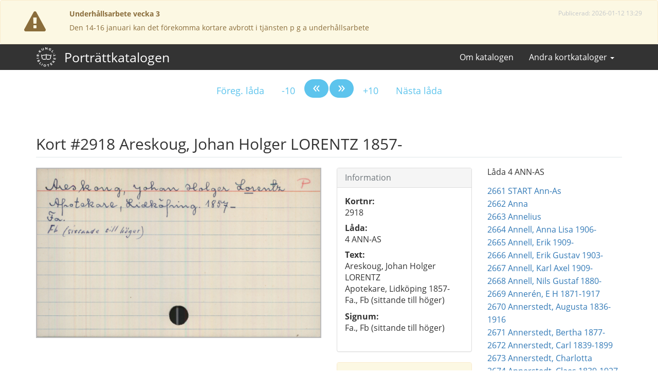

--- FILE ---
content_type: text/html; charset=utf-8
request_url: https://kortkataloger.kb.se/portratt/2918/
body_size: 228680
content:
<!DOCTYPE html>
<html lang="sv">
  <head>
    <meta charset="utf-8" />
    <meta name="viewport" content="width=device-width, initial-scale=1">
    <meta name="referrer" content="no-referrer">

    <title>
    #2918 Areskoug, Johan Holger LORENTZ 1857-
</title>
    <link rel="stylesheet" href="/static/css/kb-style.css" />
    <link rel="stylesheet" href="/static/css/kb.css" />
    <link rel="stylesheet" href="/static/css/image.css" />
    <!--[if lt IE 9]>
			<script src="/static/js/html5shiv.js"></script>
			<script src="/static/js/respond.min.js"></script>
    <![endif]-->
    <link rel="stylesheet" href="/static/css/font-awesome.min.css">
    
    <meta property="og:url" content="https://kortkataloger.kb.se/portratt/2918/" />
    <meta property="og:title" content="Kort 2918: Areskoug, Johan Holger LORENTZ 1857-" />
    <meta property="og:description" content="Areskoug, Johan Holger LORENTZ 1857- Katalogkort 2918." />
    <meta property="og:image" content="/kortkataloger/portratt/svenska/04_ANN-AS/Portratt_Sve_20160413_070237_000258.jpg" />
    <meta property="og:site_name" content="Porträttsamling" />

    
    
        <link rel="prerender" href="/portratt/2919/">
    

  </head>
  <body>
    
<div id="kb-banner-alert" class="alert alert-warning" role="alert" style="font-size: 14px;">
  <div id="kb-banner-container" class="container-fluid">
    
      
        <div class="row" style="display: flex; align-items: center;">
          <div class="col-sm-1 hidden-xs text-center">
            <span class="fa fa-exclamation-triangle" style="font-size: 300%;"></span>
          </div>
          <div class="col-sm-11">
                <p style="margin-bottom: 5px;">
      <strong>Underhållsarbete vecka 3</strong>
      <small class="text-muted pull-right hidden-xs hidden-sm" title="Uppdaterad: 2026-01-13 13:44">Publicerad: 2026-01-12 13:29</small>
    </p>
    <p style="margin-bottom: 5px; white-space: pre-line">Den 14-16 januari kan det förekomma kortare avbrott i tjänsten p g a underhållsarbete</p>
    
          </div>
        </div>
      
    
  </div>
</div>

    
    
<nav class="navbar navbar-inverse">
  <div class="container">
    <div class="navbar-header">
      <button type="button" class="navbar-toggle collapsed" data-toggle="collapse" data-target="#navbar" aria-expanded="false" aria-controls="navbar">
        <span class="sr-only">Visa/dölj meny</span>
        <span class="icon-bar"></span>
        <span class="icon-bar"></span>
        <span class="icon-bar"></span>
      </button>
      <a class="navbar-brand navbar-logo" href="/portratt/"><img src="/static/img/kb_logo_white.svg" alt="Till startsidan"/></a>
      <a class="navbar-brand" href="/portratt/">Porträttkatalogen</a>
    </div>
    <div id="navbar" class="navbar-collapse collapse">
      <ul class="nav navbar-nav navbar-right">
        <li><a href="/portratt/om/">Om katalogen</a></li>
        <li class="dropdown">
    <a href="#" class="dropdown-toggle" data-toggle="dropdown"
       role="button" aria-haspopup="true" aria-expanded="false">Andra kortkataloger <span class="caret"></span></a>
    <ul class="dropdown-menu">

        
            <li><a href="/hsnominal/">Handskrifter</a></li>
        

        
            <li><a href="/musik/">Musikkatalogen</a></li>
        

        
            <li><a href="/okat/">Okatalogiserat tryck</a></li>
        

        
            <li><a href="/liljeson/">Olof Liljesons skivsamling</a></li>
        

        <li><a href="http://platen.kb.se/">Plåten</a></li>

        

        
            <li><a href="/rogge/">Roggesamlingen</a></li>
        

        
            <li><a href="/lillarogge/">Lilla Rogge</a></li>
        

        
            <li><a href="/skillingtryck/">Skillingtryck</a></li>
        

        
            <li><a href="/verser/">Verser över enskilda</a></li>
        

        
            <li><a href="/svutsikter/">Svenska utsikter</a></li>
        

        <li class="divider" role="separator"></li>

        <li><a href="/">Till startsidan</a></li>
    </ul>
</li>



      </ul>
    </div>
  </div>
</nav>



    

    <div class="container card" role="main" resource="" vocab="http://schema.org/" prefix="xhv:http://www.w3.org/1999/xhtml/vocab#" typeof="ItemPage">
        <meta property="isPartOf" href="https://kortkataloger.kb.se/portratt/" />
        <div class="row text-center">
  <nav>
    <ul class="pagination pagination-lg">

      <li>
        
        <a href="/portratt/1660/">Föreg. låda</a>
        
      </li>

      <li>
        
        <a href="/portratt/2908/">-10</a>
        
      </li>
      <li class="pagination-previous">
        
        <a property="xhv:previous" href="/portratt/2917/"><span aria-hidden="true">&laquo;</span></a>
        
      </li>
      <li class="pagination-next">
        
        <a property="xhv:next" href="/portratt/2919/"><span aria-hidden="true">&raquo;</span></a>
        
      </li>

      <li>
        
        <a href="/portratt/2928/">+10</a>
        
      </li>
      <li>

        
        <a href="/portratt/3596/">Nästa låda</a>
        
      </li>
    </ul>
  </nav>
</div>


        <div class="row">
            <div class="col-md-12">
                <h1 class="page-header" property="name">Kort #2918 Areskoug, Johan Holger LORENTZ 1857-</h1>
            </div>
        </div>
        <div class="row">
            <div class="col-md-6" property="associatedMedia" typeof="ImageObject">
                <meta property="isFamilyFriendly" content="true" />
                <meta property="representativeOfPage" content="true" />
                <meta property="inLanguage" href="http://lexvo.org/id/iso639-3/swe" />
                <meta property="license" href="http://creativecommons.org/publicdomain/mark/1.0/" />
                
                    <a property="contentUrl" href="/kortkataloger/portratt/svenska/04_ANN-AS/Portratt_Sve_20160413_070237_000258.jpg"><img property="embedUrl" aria-describedby="cardinfo" class="preview" src="/kortkataloger/portratt/svenska/04_ANN-AS/Portratt_Sve_20160413_070237_000258.jpg" alt="Areskoug, Johan Holger LORENTZ 1857- Areskoug, Johan Holger LORENTZ
Apotekare, Lidköping 1857-
Fa., Fb (sittande till höger)"></a>
                
            </div>
            <div class="col-md-3">
                <div class="panel panel-default">
                    <div class="panel-heading">
                        <h3 class="panel-title">Information</h3>
                    </div>
                    <div class="panel-body" id="cardinfo">
                        <dl>
                            <dt class="cardno">Kortnr:</dt>
                            <dd>2918</dd>
                            <dt class="boxno">Låda:</dt>
                            <dd> 4 ANN-AS</dd>

                            
                                <dt>Text:</dt>
                                <dd class="ocr"><p>Areskoug, Johan Holger LORENTZ<br>Apotekare, Lidköping 1857-<br>Fa., Fb (sittande till höger)</p></dd>
                            
                            
                                <dt>Signum:</dt>
                                <dd class="signum">Fa., Fb (sittande till höger)</dd>
                            
                        </dl>
                    </div>
                </div>

                
                    <div class="panel panel-warning">
                        <div class="panel-heading">
                            Konstig text ovan?
                        </div>
                        <div class="panel-body">
                            <p>Den automatiska konverteringen kan ha skapat felaktiga tecken.</p>
                        </div>
                    </div>
                

                <p><a class="btn btn-primary btn-block question" title="Klicka på knappen för att kontakta Kungliga biblioteket. Glöm inte att beskriva ditt ärende."  onclick="javascript:_paq.push(['trackGoal', 1]);" href="mailto:info@kb.se?subject=Fråga om kort 2918 (Areskoug%2C%20Johan%20Holger%20LORENTZ%201857-) i Porträttsamling&amp;body=Ställ din fråga här%0D%0A%0D%0A%0D%0A%0D%0ANamn: Areskoug%2C%20Johan%20Holger%20LORENTZ%201857-%0D%0AKortlänk: https%3A//kortkataloger.kb.se/portratt/2918/" role="button">Kontakta KB</a></p>
                
            </div>
            <div class="col-md-3" role="complementary">
                <h2>Låda  4 ANN-AS</h2>
                <ul class="list-unstyled box">
                    
                        <li>
                            
                                <a href="/portratt/2661/">2661 START Ann-As</a>
                            
                        </li>
                    
                        <li>
                            
                                <a href="/portratt/2662/">2662 Anna</a>
                            
                        </li>
                    
                        <li>
                            
                                <a href="/portratt/2663/">2663 Annelius</a>
                            
                        </li>
                    
                        <li>
                            
                                <a href="/portratt/2664/">2664 Annell, Anna Lisa 1906-</a>
                            
                        </li>
                    
                        <li>
                            
                                <a href="/portratt/2665/">2665 Annell, Erik 1909-</a>
                            
                        </li>
                    
                        <li>
                            
                                <a href="/portratt/2666/">2666 Annell, Erik Gustav 1903-</a>
                            
                        </li>
                    
                        <li>
                            
                                <a href="/portratt/2667/">2667 Annell, Karl Axel 1909-</a>
                            
                        </li>
                    
                        <li>
                            
                                <a href="/portratt/2668/">2668 Annell, Nils Gustaf 1880-</a>
                            
                        </li>
                    
                        <li>
                            
                                <a href="/portratt/2669/">2669 Annerén, E H 1871-1917</a>
                            
                        </li>
                    
                        <li>
                            
                                <a href="/portratt/2670/">2670 Annerstedt, Augusta 1836-1916</a>
                            
                        </li>
                    
                        <li>
                            
                                <a href="/portratt/2671/">2671 Annerstedt, Bertha 1877-</a>
                            
                        </li>
                    
                        <li>
                            
                                <a href="/portratt/2672/">2672 Annerstedt, Carl 1839-1899</a>
                            
                        </li>
                    
                        <li>
                            
                                <a href="/portratt/2673/">2673 Annerstedt, Charlotta</a>
                            
                        </li>
                    
                        <li>
                            
                                <a href="/portratt/2674/">2674 Annerstedt, Claes 1839-1927</a>
                            
                        </li>
                    
                        <li>
                            
                                <a href="/portratt/2675/">2675 Annerstedt, Claes 1876-</a>
                            
                        </li>
                    
                        <li>
                            
                                <a href="/portratt/2676/">2676 Annerstedt, Claes Samuel 1799-1869</a>
                            
                        </li>
                    
                        <li>
                            
                                <a href="/portratt/2677/">2677 Annerstedt, Ebba Margareta 1798-</a>
                            
                        </li>
                    
                        <li>
                            
                                <a href="/portratt/2678/">2678 Annerstedt, Elma Johanna Helena</a>
                            
                        </li>
                    
                        <li>
                            
                                <a href="/portratt/2679/">2679 Annerstedt, Elisabeth 1843-80</a>
                            
                        </li>
                    
                        <li>
                            
                                <a href="/portratt/2680/">2680 Annerstedt, Gustaf Rudolph 1844-1871</a>
                            
                        </li>
                    
                        <li>
                            
                                <a href="/portratt/2681/">2681 Annerstedt, Herman 1836-1883</a>
                            
                        </li>
                    
                        <li>
                            
                                <a href="/portratt/2682/">2682 Annerstedt, Elma Louise 1871-</a>
                            
                        </li>
                    
                        <li>
                            
                                <a href="/portratt/2683/">2683 Annerstedt, Per Samuel LUDVIG 1836-1904</a>
                            
                        </li>
                    
                        <li>
                            
                                <a href="/portratt/2684/">2684 Annerstedt, Otto 1880-1953</a>
                            
                        </li>
                    
                        <li>
                            
                                <a href="/portratt/2685/">2685 Annerstedt, Rudolph 1801-1876</a>
                            
                        </li>
                    
                        <li>
                            
                                <a href="/portratt/2686/">2686 Annerstedt, SOPHIE Charlotta Wilhelmina 1870-</a>
                            
                        </li>
                    
                        <li>
                            
                                <a href="/portratt/2687/">2687 Annerstedt, Henriette SOPHIE 1841-</a>
                            
                        </li>
                    
                        <li>
                            
                                <a href="/portratt/2688/">2688 Annerstedt, Ture 1806-1881</a>
                            
                        </li>
                    
                        <li>
                            
                                <a href="/portratt/2689/">2689 Annerstedt, THURE Fredrik 1872-</a>
                            
                        </li>
                    
                        <li>
                            
                                <a href="/portratt/2690/">2690 Ann-Margret (Artistnamn)</a>
                            
                        </li>
                    
                        <li>
                            
                                <a href="/portratt/2691/">2691 Arnäll, Wanda, g. Ungman</a>
                            
                        </li>
                    
                        <li>
                            
                                <a href="/portratt/2692/">2692 Anrep, Alef 1845-1911</a>
                            
                        </li>
                    
                        <li>
                            
                                <a href="/portratt/2693/">2693 Anrep, Carl Axel 1835-1897</a>
                            
                        </li>
                    
                        <li>
                            
                                <a href="/portratt/2694/">2694 Anrep, Caroline Louise</a>
                            
                        </li>
                    
                        <li>
                            
                                <a href="/portratt/2695/">2695 Anrep, Carl Sten Johan 1837-1912</a>
                            
                        </li>
                    
                        <li>
                            
                                <a href="/portratt/2696/">2696 Anrep, Elin</a>
                            
                        </li>
                    
                        <li>
                            
                                <a href="/portratt/2697/">2697 Anrep, Elisabeth</a>
                            
                        </li>
                    
                        <li>
                            
                                <a href="/portratt/2698/">2698 Anrep, Elsa, f. Rudebeck</a>
                            
                        </li>
                    
                        <li>
                            
                                <a href="/portratt/2699/">2699 Anrep, Franz Gustaf 1826-1875</a>
                            
                        </li>
                    
                        <li>
                            
                                <a href="/portratt/2700/">2700 Anrep, HANNA Elfrida</a>
                            
                        </li>
                    
                        <li>
                            
                                <a href="/portratt/2701/">2701 Anrep, Henrik Herman 1805-1895</a>
                            
                        </li>
                    
                        <li>
                            
                                <a href="/portratt/2702/">2702 Anrep, Sten HERMAN 1867-1930</a>
                            
                        </li>
                    
                        <li>
                            
                                <a href="/portratt/2703/">2703 Anrep, Jacob Herman 1796-1885</a>
                            
                        </li>
                    
                        <li>
                            
                                <a href="/portratt/2704/">2704 Anrep, Johan Gabriel 1821-1907</a>
                            
                        </li>
                    
                        <li>
                            
                                <a href="/portratt/2705/">2705 Anrep, Reinhold</a>
                            
                        </li>
                    
                        <li>
                            
                                <a href="/portratt/2706/">2706 Anrep, Carl WILHELM 1869-</a>
                            
                        </li>
                    
                        <li>
                            
                                <a href="/portratt/2707/">2707 Anrep-Nordin, Birger 1888-</a>
                            
                        </li>
                    
                        <li>
                            
                                <a href="/portratt/2708/">2708 Anrep-Nordin, Elisabeth 1857-</a>
                            
                        </li>
                    
                        <li>
                            
                                <a href="/portratt/2709/">2709 Anrick, Calla</a>
                            
                        </li>
                    
                        <li>
                            
                                <a href="/portratt/2710/">2710 Anrick, Carl Julius</a>
                            
                        </li>
                    
                        <li>
                            
                                <a href="/portratt/2711/">2711 Anscharius</a>
                            
                        </li>
                    
                        <li>
                            
                                <a href="/portratt/2712/">2712 Anselius</a>
                            
                        </li>
                    
                        <li>
                            
                                <a href="/portratt/2713/">2713 Ansgar</a>
                            
                        </li>
                    
                        <li>
                            
                                <a href="/portratt/2714/">2714 Anshelm, Carl</a>
                            
                        </li>
                    
                        <li>
                            
                                <a href="/portratt/2715/">2715 Anshelm, Klas 1914-</a>
                            
                        </li>
                    
                        <li>
                            
                                <a href="/portratt/2716/">2716 Anstrin, Alfred Oskar</a>
                            
                        </li>
                    
                        <li>
                            
                                <a href="/portratt/2717/">2717 Anstrin, Carl Gustaf 1821-1901</a>
                            
                        </li>
                    
                        <li>
                            
                                <a href="/portratt/2718/">2718 Anstrin, Conrad 1821-</a>
                            
                        </li>
                    
                        <li>
                            
                                <a href="/portratt/2719/">2719 Anstrin, Ernst</a>
                            
                        </li>
                    
                        <li>
                            
                                <a href="/portratt/2720/">2720 Anstrin, Lotten 1859-1915</a>
                            
                        </li>
                    
                        <li>
                            
                                <a href="/portratt/2721/">2721 Anstrin, Eva Lydia, f. Nygren 1840-1925</a>
                            
                        </li>
                    
                        <li>
                            
                                <a href="/portratt/2722/">2722 Anstrin, Olivia</a>
                            
                        </li>
                    
                        <li>
                            
                                <a href="/portratt/2723/">2723 Anstrin, Vilhelm 1824-</a>
                            
                        </li>
                    
                        <li>
                            
                                <a href="/portratt/2724/">2724 Antell, Herman</a>
                            
                        </li>
                    
                        <li>
                            
                                <a href="/portratt/2725/">2725 Antell, Herman Frithiof 1847-1893</a>
                            
                        </li>
                    
                        <li>
                            
                                <a href="/portratt/2726/">2726 Anton, Anna</a>
                            
                        </li>
                    
                        <li>
                            
                                <a href="/portratt/2727/">2727 Anton, Carl August Wilhelm 1873-</a>
                            
                        </li>
                    
                        <li>
                            
                                <a href="/portratt/2728/">2728 Antoni, Fride 1849-</a>
                            
                        </li>
                    
                        <li>
                            
                                <a href="/portratt/2729/">2729 Antoni, Fride Rudolf Edvard 1886-</a>
                            
                        </li>
                    
                        <li>
                            
                                <a href="/portratt/2730/">2730 Antoni, NILS Ragnar Eugen 1887-</a>
                            
                        </li>
                    
                        <li>
                            
                                <a href="/portratt/2731/">2731 Antonsson, Anders 1856-1935</a>
                            
                        </li>
                    
                        <li>
                            
                                <a href="/portratt/2732/">2732 Antonsson, Bengt</a>
                            
                        </li>
                    
                        <li>
                            
                                <a href="/portratt/2733/">2733 Antonsson, Birgit 1942-</a>
                            
                        </li>
                    
                        <li>
                            
                                <a href="/portratt/2734/">2734 Antonsson, Björn August 1845-</a>
                            
                        </li>
                    
                        <li>
                            
                                <a href="/portratt/2735/">2735 Antonsson, Johannes M. 1921-</a>
                            
                        </li>
                    
                        <li>
                            
                                <a href="/portratt/2736/">2736 Antonson, John 1876-1917</a>
                            
                        </li>
                    
                        <li>
                            
                                <a href="/portratt/2737/">2737 Antti, Gerda 1929-</a>
                            
                        </li>
                    
                        <li>
                            
                                <a href="/portratt/2738/">2738 Antti, Gerda 1929-</a>
                            
                        </li>
                    
                        <li>
                            
                                <a href="/portratt/2739/">2739 Anzelius, Erik 1891-</a>
                            
                        </li>
                    
                        <li>
                            
                                <a href="/portratt/2740/">2740 Ap-Georges, (född Frendberg)</a>
                            
                        </li>
                    
                        <li>
                            
                                <a href="/portratt/2741/">2741 Apelblad, Jonas af 1717-1786</a>
                            
                        </li>
                    
                        <li>
                            
                                <a href="/portratt/2742/">2742 Apelbom, Harald Fredrik 1836-1903</a>
                            
                        </li>
                    
                        <li>
                            
                                <a href="/portratt/2743/">2743 Apelgren, Robert</a>
                            
                        </li>
                    
                        <li>
                            
                                <a href="/portratt/2744/">2744 Apelgrén, Carl Otto Ernst 1862-1905</a>
                            
                        </li>
                    
                        <li>
                            
                                <a href="/portratt/2745/">2745 Apellöf 186-</a>
                            
                        </li>
                    
                        <li>
                            
                                <a href="/portratt/2746/">2746 Apelqvist</a>
                            
                        </li>
                    
                        <li>
                            
                                <a href="/portratt/2747/">2747 Apelqvist, Otto EMANUEL 1878-</a>
                            
                        </li>
                    
                        <li>
                            
                                <a href="/portratt/2748/">2748 Apelqvist, Fredrik Christopher 1844-</a>
                            
                        </li>
                    
                        <li>
                            
                                <a href="/portratt/2749/">2749 Apelqvist, Johanna (Hanna) Mathilda Catharina 1859-</a>
                            
                        </li>
                    
                        <li>
                            
                                <a href="/portratt/2750/">2750 Apelqvist, Knut 1860-</a>
                            
                        </li>
                    
                        <li>
                            
                                <a href="/portratt/2751/">2751 Apelqvist, Seved 1901-</a>
                            
                        </li>
                    
                        <li>
                            
                                <a href="/portratt/2752/">2752 Apelskog-Fahlberg, Marita Erika 1879-</a>
                            
                        </li>
                    
                        <li>
                            
                                <a href="/portratt/2753/">2753 Apelstam, Anders Lorentz 1855-</a>
                            
                        </li>
                    
                        <li>
                            
                                <a href="/portratt/2754/">2754 Apelstam, Carl Olof 1882-1922</a>
                            
                        </li>
                    
                        <li>
                            
                                <a href="/portratt/2755/">2755 Apiarie, Agnes</a>
                            
                        </li>
                    
                        <li>
                            
                                <a href="/portratt/2756/">2756 Apiarie, Ernst Herman 1838-1918</a>
                            
                        </li>
                    
                        <li>
                            
                                <a href="/portratt/2757/">2757 Apiarie, Lilly 1895-</a>
                            
                        </li>
                    
                        <li>
                            
                                <a href="/portratt/2758/">2758 Apollof, Ahna Maria Christina</a>
                            
                        </li>
                    
                        <li>
                            
                                <a href="/portratt/2759/">2759 Apoloff, Herman 1836-1906</a>
                            
                        </li>
                    
                        <li>
                            
                                <a href="/portratt/2760/">2760 Apoloff, Reinhold 1839-1895</a>
                            
                        </li>
                    
                        <li>
                            
                                <a href="/portratt/2761/">2761 Appe, R 1865-</a>
                            
                        </li>
                    
                        <li>
                            
                                <a href="/portratt/2762/">2762 Appelberg</a>
                            
                        </li>
                    
                        <li>
                            
                                <a href="/portratt/2763/">2763 Appelberg, Axel</a>
                            
                        </li>
                    
                        <li>
                            
                                <a href="/portratt/2764/">2764 Appelberg, Axel Waldemar 1833-1911</a>
                            
                        </li>
                    
                        <li>
                            
                                <a href="/portratt/2765/">2765 Appelberg, Carl Magnus 1826-1896</a>
                            
                        </li>
                    
                        <li>
                            
                                <a href="/portratt/2766/">2766 Appelberg, Carl Nils 1877-</a>
                            
                        </li>
                    
                        <li>
                            
                                <a href="/portratt/2767/">2767 Appelberg, Eina 1877-</a>
                            
                        </li>
                    
                        <li>
                            
                                <a href="/portratt/2768/">2768 Appelberg, ELLEN Lovisa 1878-1960</a>
                            
                        </li>
                    
                        <li>
                            
                                <a href="/portratt/2769/">2769 Appelberg, Oskar Fredrik 1838-</a>
                            
                        </li>
                    
                        <li>
                            
                                <a href="/portratt/2770/">2770 Appelberg, Gerd</a>
                            
                        </li>
                    
                        <li>
                            
                                <a href="/portratt/2771/">2771 Appelberg, Gustaf 1871-</a>
                            
                        </li>
                    
                        <li>
                            
                                <a href="/portratt/2772/">2772 Appelberg, Hedvig</a>
                            
                        </li>
                    
                        <li>
                            
                                <a href="/portratt/2773/">2773 Appelberg, Inez [Felicia] 1883-1975</a>
                            
                        </li>
                    
                        <li>
                            
                                <a href="/portratt/2774/">2774 Appelberg, Louise</a>
                            
                        </li>
                    
                        <li>
                            
                                <a href="/portratt/2775/">2775 Appelberg, Margareta 1645-1691</a>
                            
                        </li>
                    
                        <li>
                            
                                <a href="/portratt/2776/">2776 Appelberg, Karl Oskar Georg 1839-1909</a>
                            
                        </li>
                    
                        <li>
                            
                                <a href="/portratt/2777/">2777 Appelberg, OSSIAN Fabian 1852-1902</a>
                            
                        </li>
                    
                        <li>
                            
                                <a href="/portratt/2778/">2778 Appelberg, Siri</a>
                            
                        </li>
                    
                        <li>
                            
                                <a href="/portratt/2779/">2779 Appelberg, Christina Mathilda (STINA)</a>
                            
                        </li>
                    
                        <li>
                            
                                <a href="/portratt/2780/">2780 Appelberg, Sture</a>
                            
                        </li>
                    
                        <li>
                            
                                <a href="/portratt/2781/">2781 Appelberg, THYRA Ingeborg 1876-</a>
                            
                        </li>
                    
                        <li>
                            
                                <a href="/portratt/2782/">2782 Appelblad, Emil Herman 1859-</a>
                            
                        </li>
                    
                        <li>
                            
                                <a href="/portratt/2783/">2783 Appelblom, Brita Kristina</a>
                            
                        </li>
                    
                        <li>
                            
                                <a href="/portratt/2784/">2784 Appelblom, Brita Kristina</a>
                            
                        </li>
                    
                        <li>
                            
                                <a href="/portratt/2785/">2785 Appelblom, Carl 1645-</a>
                            
                        </li>
                    
                        <li>
                            
                                <a href="/portratt/2786/">2786 Appelblom, Elin</a>
                            
                        </li>
                    
                        <li>
                            
                                <a href="/portratt/2787/">2787 Appelblom, Harald Johan Knut 1845-</a>
                            
                        </li>
                    
                        <li>
                            
                                <a href="/portratt/2788/">2788 Appelbom, Viktor Erik Magnus 1855-1919</a>
                            
                        </li>
                    
                        <li>
                            
                                <a href="/portratt/2789/">2789 Appelgren, BEDA Charlotta Fru</a>
                            
                        </li>
                    
                        <li>
                            
                                <a href="/portratt/2790/">2790 Appelgren, Berndt Christian Albert 1872-1938</a>
                            
                        </li>
                    
                        <li>
                            
                                <a href="/portratt/2791/">2791 Appelgren, Berta</a>
                            
                        </li>
                    
                        <li>
                            
                                <a href="/portratt/2792/">2792 Appelgren, Birgit Elisabeth</a>
                            
                        </li>
                    
                        <li>
                            
                                <a href="/portratt/2793/">2793 Appelgren, Lisa Brita Jakobina 1912-</a>
                            
                        </li>
                    
                        <li>
                            
                                <a href="/portratt/2794/">2794 Appelgren, Thyra 1894-</a>
                            
                        </li>
                    
                        <li>
                            
                                <a href="/portratt/2795/">2795 Appelgren, Carl Wilhelm 1852-1907</a>
                            
                        </li>
                    
                        <li>
                            
                                <a href="/portratt/2796/">2796 Appelgren, Dagmar 1955-</a>
                            
                        </li>
                    
                        <li>
                            
                                <a href="/portratt/2797/">2797 Appelgren, ERIK Fredrik 1861-1928</a>
                            
                        </li>
                    
                        <li>
                            
                                <a href="/portratt/2798/">2798 Appelgren, Jakob Henrik 1819-1894</a>
                            
                        </li>
                    
                        <li>
                            
                                <a href="/portratt/2799/">2799 Appelgren, Reinhold</a>
                            
                        </li>
                    
                        <li>
                            
                                <a href="/portratt/2800/">2800 Appelgren, Sigfrid Julius 1893-</a>
                            
                        </li>
                    
                        <li>
                            
                                <a href="/portratt/2801/">2801 Appelgren, Thyra 1894-1976</a>
                            
                        </li>
                    
                        <li>
                            
                                <a href="/portratt/2802/">2802 Appelin, Anna 1859-</a>
                            
                        </li>
                    
                        <li>
                            
                                <a href="/portratt/2803/">2803 Appelin, Olof Wilhelm</a>
                            
                        </li>
                    
                        <li>
                            
                                <a href="/portratt/2804/">2804 Appellöf, Jakob Johan ADOLF 1857-1921</a>
                            
                        </li>
                    
                        <li>
                            
                                <a href="/portratt/2805/">2805 Appellöf, Johan Fredrik 1826-1879</a>
                            
                        </li>
                    
                        <li>
                            
                                <a href="/portratt/2806/">2806 Appelquist, Victor Wilhelm 1864-</a>
                            
                        </li>
                    
                        <li>
                            
                                <a href="/portratt/2807/">2807 Appelqvist, Eda</a>
                            
                        </li>
                    
                        <li>
                            
                                <a href="/portratt/2808/">2808 Appelqvist, Karl Ulrik Ferdinand 1847-</a>
                            
                        </li>
                    
                        <li>
                            
                                <a href="/portratt/2809/">2809 Appeltoft, Anders</a>
                            
                        </li>
                    
                        <li>
                            
                                <a href="/portratt/2810/">2810 Appeltofft, Anders 1899-</a>
                            
                        </li>
                    
                        <li>
                            
                                <a href="/portratt/2811/">2811 Appeltofft, Carl Fredrik</a>
                            
                        </li>
                    
                        <li>
                            
                                <a href="/portratt/2812/">2812 Appeltoft, CARL Johan Anders 1858-</a>
                            
                        </li>
                    
                        <li>
                            
                                <a href="/portratt/2813/">2813 Appeltofft, Gustaf Hjalmar Rudolf 1859-</a>
                            
                        </li>
                    
                        <li>
                            
                                <a href="/portratt/2814/">2814 Appeltofft, Hugo Axel Herman 1875-1910</a>
                            
                        </li>
                    
                        <li>
                            
                                <a href="/portratt/2815/">2815 Appeltoft, Oscar Emil Frithiof 1853-</a>
                            
                        </li>
                    
                        <li>
                            
                                <a href="/portratt/2816/">2816 Appeltofft, Percival Gustaf 1861-</a>
                            
                        </li>
                    
                        <li>
                            
                                <a href="/portratt/2817/">2817 Appleton, Hilda</a>
                            
                        </li>
                    
                        <li>
                            
                                <a href="/portratt/2818/">2818 Apoloff 1830-</a>
                            
                        </li>
                    
                        <li>
                            
                                <a href="/portratt/2819/">2819 Apoloff 1850-</a>
                            
                        </li>
                    
                        <li>
                            
                                <a href="/portratt/2820/">2820 Apolloff, Herman 1836-</a>
                            
                        </li>
                    
                        <li>
                            
                                <a href="/portratt/2821/">2821 Aquilon, ERNST Otto Johan 1857-</a>
                            
                        </li>
                    
                        <li>
                            
                                <a href="/portratt/2822/">2822 Aquilon Eyvor Fru</a>
                            
                        </li>
                    
                        <li>
                            
                                <a href="/portratt/2823/">2823 Aquilon, Gunnar 1899-</a>
                            
                        </li>
                    
                        <li>
                            
                                <a href="/portratt/2824/">2824 Arajärvi, Juhani 1867-1941</a>
                            
                        </li>
                    
                        <li>
                            
                                <a href="/portratt/2825/">2825 Arajärvi, Sofie Frederique</a>
                            
                        </li>
                    
                        <li>
                            
                                <a href="/portratt/2826/">2826 Araskog, Anders n:son 1852-1927</a>
                            
                        </li>
                    
                        <li>
                            
                                <a href="/portratt/2827/">2827 Arbin, Agda Emilia</a>
                            
                        </li>
                    
                        <li>
                            
                                <a href="/portratt/2828/">2828 Arbin, Axel Fredrik von 1733-1833</a>
                            
                        </li>
                    
                        <li>
                            
                                <a href="/portratt/2829/">2829 Arbin, Axel Gustaf 1784-1856</a>
                            
                        </li>
                    
                        <li>
                            
                                <a href="/portratt/2830/">2830 Arbin, Axel Gustaf von 1838-1934</a>
                            
                        </li>
                    
                        <li>
                            
                                <a href="/portratt/2831/">2831 Arbin, Axel Gustaf von 1877-</a>
                            
                        </li>
                    
                        <li>
                            
                                <a href="/portratt/2832/">2832 Arbin, Bror AXEL Fredrik von 1831-1891</a>
                            
                        </li>
                    
                        <li>
                            
                                <a href="/portratt/2833/">2833 Arbin, Axel Melker von.</a>
                            
                        </li>
                    
                        <li>
                            
                                <a href="/portratt/2834/">2834 Arbin, Axel Otto Fredrik von 1853-1906</a>
                            
                        </li>
                    
                        <li>
                            
                                <a href="/portratt/2835/">2835 Arbin, ERIK Wilhelm 1892-1960</a>
                            
                        </li>
                    
                        <li>
                            
                                <a href="/portratt/2836/">2836 Arbin, Augusta Anna FREDRIKA von</a>
                            
                        </li>
                    
                        <li>
                            
                                <a href="/portratt/2837/">2837 Arbin, Gustaf Erik von 1862-1928</a>
                            
                        </li>
                    
                        <li>
                            
                                <a href="/portratt/2838/">2838 Arbin, Magnus von 1886-</a>
                            
                        </li>
                    
                        <li>
                            
                                <a href="/portratt/2839/">2839 Arbin, Magnus von 1910-</a>
                            
                        </li>
                    
                        <li>
                            
                                <a href="/portratt/2840/">2840 Arbin, Maria Fredrika Charlotta von 1822-1900</a>
                            
                        </li>
                    
                        <li>
                            
                                <a href="/portratt/2841/">2841 Arbin, Maria Lovisa von</a>
                            
                        </li>
                    
                        <li>
                            
                                <a href="/portratt/2842/">2842 Arbin, Märta Amelie Enfrosyne von</a>
                            
                        </li>
                    
                        <li>
                            
                                <a href="/portratt/2843/">2843 Arbin, Märtha Brita Lovisa 1901-</a>
                            
                        </li>
                    
                        <li>
                            
                                <a href="/portratt/2844/">2844 Arbin, Nils Magnus von 1910-</a>
                            
                        </li>
                    
                        <li>
                            
                                <a href="/portratt/2845/">2845 Arbin, Nils OTTO Magnus von 1859-1889</a>
                            
                        </li>
                    
                        <li>
                            
                                <a href="/portratt/2846/">2846 Arbin, Ottonie Marie Charlotta von 1857-</a>
                            
                        </li>
                    
                        <li>
                            
                                <a href="/portratt/2847/">2847 Arbin, Wilhelm 1856-1928</a>
                            
                        </li>
                    
                        <li>
                            
                                <a href="/portratt/2848/">2848 Arbing, Bror RUNO Hjalmar Abrahamsson 1873-</a>
                            
                        </li>
                    
                        <li>
                            
                                <a href="/portratt/2849/">2849 Arbman Kamrer</a>
                            
                        </li>
                    
                        <li>
                            
                                <a href="/portratt/2850/">2850 Arbman, Arnold Gotthold 1853-1915</a>
                            
                        </li>
                    
                        <li>
                            
                                <a href="/portratt/2851/">2851 Arbman, Frid Olof Laurentius 1880-</a>
                            
                        </li>
                    
                        <li>
                            
                                <a href="/portratt/2852/">2852 Arbman, Gustaf Emanuel 1852-1905</a>
                            
                        </li>
                    
                        <li>
                            
                                <a href="/portratt/2853/">2853 Arbman, Haldan Severin 1856-</a>
                            
                        </li>
                    
                        <li>
                            
                                <a href="/portratt/2854/">2854 Arbman, Ingeborg Ulrika</a>
                            
                        </li>
                    
                        <li>
                            
                                <a href="/portratt/2855/">2855 Arbman, Johannes 1844-1917</a>
                            
                        </li>
                    
                        <li>
                            
                                <a href="/portratt/2856/">2856 Arbman, Jonas 1839-1918</a>
                            
                        </li>
                    
                        <li>
                            
                                <a href="/portratt/2857/">2857 Arbman, Olivia</a>
                            
                        </li>
                    
                        <li>
                            
                                <a href="/portratt/2858/">2858 Arbman, Olof Emanuel 1847-1921</a>
                            
                        </li>
                    
                        <li>
                            
                                <a href="/portratt/2859/">2859 Arbman, RAGNAR Ernst Gunno 1880-</a>
                            
                        </li>
                    
                        <li>
                            
                                <a href="/portratt/2860/">2860 Arbman, Rosa Sofia 1861-1919</a>
                            
                        </li>
                    
                        <li>
                            
                                <a href="/portratt/2861/">2861 Arbman, Stig 1901-</a>
                            
                        </li>
                    
                        <li>
                            
                                <a href="/portratt/2862/">2862 Arborelius, Berta 1855-</a>
                            
                        </li>
                    
                        <li>
                            
                                <a href="/portratt/2863/">2863 Arborelius, CHARLOTTA Dorothea</a>
                            
                        </li>
                    
                        <li>
                            
                                <a href="/portratt/2864/">2864 Arborelius, Elin</a>
                            
                        </li>
                    
                        <li>
                            
                                <a href="/portratt/2865/">2865 Arborelius, HILDA Dorothea 1841-</a>
                            
                        </li>
                    
                        <li>
                            
                                <a href="/portratt/2866/">2866 Arborelius, Maria Charlotta Elisabeth 1874-</a>
                            
                        </li>
                    
                        <li>
                            
                                <a href="/portratt/2867/">2867 Arborelius, Olof Petter Ulric 1842-1915</a>
                            
                        </li>
                    
                        <li>
                            
                                <a href="/portratt/2868/">2868 Arborelius, Rudolf 1861-</a>
                            
                        </li>
                    
                        <li>
                            
                                <a href="/portratt/2869/">2869 Arborén, Carl Johan 1834-</a>
                            
                        </li>
                    
                        <li>
                            
                                <a href="/portratt/2870/">2870 Arborén, Olof Carl 1874-</a>
                            
                        </li>
                    
                        <li>
                            
                                <a href="/portratt/2871/">2871 Arbrink, Nils G. 1903-</a>
                            
                        </li>
                    
                        <li>
                            
                                <a href="/portratt/2872/">2872 Areadius, Carl Olof 1849-</a>
                            
                        </li>
                    
                        <li>
                            
                                <a href="/portratt/2873/">2873 Arcadius, Gustaf Edvard Ohlsson 1864-</a>
                            
                        </li>
                    
                        <li>
                            
                                <a href="/portratt/2874/">2874 Arcadius, Maria</a>
                            
                        </li>
                    
                        <li>
                            
                                <a href="/portratt/2875/">2875 Arckenholtz, Johan 1695-1777</a>
                            
                        </li>
                    
                        <li>
                            
                                <a href="/portratt/2876/">2876 Ardelius, E. Egon O. 1900-</a>
                            
                        </li>
                    
                        <li>
                            
                                <a href="/portratt/2877/">2877 Ardell, Mikaël 1864-1915</a>
                            
                        </li>
                    
                        <li>
                            
                                <a href="/portratt/2878/">2878 Areen, Ernst E.</a>
                            
                        </li>
                    
                        <li>
                            
                                <a href="/portratt/2879/">2879 Arehn, Anders Oscar Leonard 1844-1904</a>
                            
                        </li>
                    
                        <li>
                            
                                <a href="/portratt/2880/">2880 Arehn, Anna</a>
                            
                        </li>
                    
                        <li>
                            
                                <a href="/portratt/2881/">2881 Arehn, Axel</a>
                            
                        </li>
                    
                        <li>
                            
                                <a href="/portratt/2882/">2882 Arehn, Carl August 1817-1874</a>
                            
                        </li>
                    
                        <li>
                            
                                <a href="/portratt/2883/">2883 Arehn, Gerhard</a>
                            
                        </li>
                    
                        <li>
                            
                                <a href="/portratt/2884/">2884 Arehn, Gurli Katarina Gustava</a>
                            
                        </li>
                    
                        <li>
                            
                                <a href="/portratt/2885/">2885 Arehn, Jenny Fröken</a>
                            
                        </li>
                    
                        <li>
                            
                                <a href="/portratt/2886/">2886 Arehn, Maja</a>
                            
                        </li>
                    
                        <li>
                            
                                <a href="/portratt/2887/">2887 Arehn, NILS Oskar Gerhard 1877-1928</a>
                            
                        </li>
                    
                        <li>
                            
                                <a href="/portratt/2888/">2888 Arenander, Erik Emanuel 1870-</a>
                            
                        </li>
                    
                        <li>
                            
                                <a href="/portratt/2889/">2889 Arenander, Erik OSKAR 1862-1925</a>
                            
                        </li>
                    
                        <li>
                            
                                <a href="/portratt/2890/">2890 Arenander, Eva Fröken</a>
                            
                        </li>
                    
                        <li>
                            
                                <a href="/portratt/2891/">2891 Arenander, Gunnar 1913</a>
                            
                        </li>
                    
                        <li>
                            
                                <a href="/portratt/2892/">2892 Arenander, Ingeborg Fröken</a>
                            
                        </li>
                    
                        <li>
                            
                                <a href="/portratt/2893/">2893 Arenhill, Åke 1920-</a>
                            
                        </li>
                    
                        <li>
                            
                                <a href="/portratt/2894/">2894 Arenius, Olof 1700-1766</a>
                            
                        </li>
                    
                        <li>
                            
                                <a href="/portratt/2895/">2895 Areschoug/Areskog</a>
                            
                        </li>
                    
                        <li>
                            
                                <a href="/portratt/2896/">2896 Areschoug, Alena Maria 1839-1858</a>
                            
                        </li>
                    
                        <li>
                            
                                <a href="/portratt/2897/">2897 Areschoug, Axel August 1829-1874</a>
                            
                        </li>
                    
                        <li>
                            
                                <a href="/portratt/2898/">2898 Areschoug, Axel Julius 1869-</a>
                            
                        </li>
                    
                        <li>
                            
                                <a href="/portratt/2899/">2899 Areskog, Carl 1867-</a>
                            
                        </li>
                    
                        <li>
                            
                                <a href="/portratt/2900/">2900 Areschoug, Carl Johan 1828-</a>
                            
                        </li>
                    
                        <li>
                            
                                <a href="/portratt/2901/">2901 Areschoug, Christina Carolina (LINA)</a>
                            
                        </li>
                    
                        <li>
                            
                                <a href="/portratt/2902/">2902 Areschough, Edith Augusta</a>
                            
                        </li>
                    
                        <li>
                            
                                <a href="/portratt/2903/">2903 Areschoug, Fredrik Wilhelm Christian</a>
                            
                        </li>
                    
                        <li>
                            
                                <a href="/portratt/2904/">2904 Areschoug, Gertrud Benedicta ESTRID Nicolina 1880-</a>
                            
                        </li>
                    
                        <li>
                            
                                <a href="/portratt/2905/">2905 Areschoug, Greta 1895-</a>
                            
                        </li>
                    
                        <li>
                            
                                <a href="/portratt/2906/">2906 Areskoug, Henriette, f. Olsson 1848-1925</a>
                            
                        </li>
                    
                        <li>
                            
                                <a href="/portratt/2907/">2907 Areskog, Hilma</a>
                            
                        </li>
                    
                        <li>
                            
                                <a href="/portratt/2908/">2908 Areschoug, Hjalmar Alexander 1828-1909</a>
                            
                        </li>
                    
                        <li>
                            
                                <a href="/portratt/2909/">2909 Areschoug, Hjalmar Wilhelm 1863-</a>
                            
                        </li>
                    
                        <li>
                            
                                <a href="/portratt/2910/">2910 Areschoug, Obligerus (HOLGER) Månsson 1630-1687</a>
                            
                        </li>
                    
                        <li>
                            
                                <a href="/portratt/2911/">2911 Areschoug, Ida Wilhelmina Amanda</a>
                            
                        </li>
                    
                        <li>
                            
                                <a href="/portratt/2912/">2912 Areskoug, Holger Magnus 1856-</a>
                            
                        </li>
                    
                        <li>
                            
                                <a href="/portratt/2913/">2913 Areskoug, Johan Anders 1831-1901</a>
                            
                        </li>
                    
                        <li>
                            
                                <a href="/portratt/2914/">2914 Areschoug, Johan Erland (John) 1811-1887</a>
                            
                        </li>
                    
                        <li>
                            
                                <a href="/portratt/2915/">2915 Areschoug, Kerstin</a>
                            
                        </li>
                    
                        <li>
                            
                                <a href="/portratt/2916/">2916 Areschoug, Kerstina</a>
                            
                        </li>
                    
                        <li>
                            
                                <a href="/portratt/2917/">2917 Areschoug, Caroline Chrstina (Lina) 1806-1857</a>
                            
                        </li>
                    
                        <li>
                            
                                <a href="/portratt/2918/" class="selected">#2918 Areskoug, Johan Holger LORENTZ 1857-</a>
                            
                        </li>
                    
                        <li>
                            
                                <a href="/portratt/2919/">2919 Areskoug, Hanna MARGIT Henriette 1906-</a>
                            
                        </li>
                    
                        <li>
                            
                                <a href="/portratt/2920/">2920 Areskog, Nils 1898-</a>
                            
                        </li>
                    
                        <li>
                            
                                <a href="/portratt/2921/">2921 Areskog, Valborg</a>
                            
                        </li>
                    
                        <li>
                            
                                <a href="/portratt/2922/">2922 Aretander, A</a>
                            
                        </li>
                    
                        <li>
                            
                                <a href="/portratt/2923/">2923 Arfström, JOHANNA Charlotta 1814-1898</a>
                            
                        </li>
                    
                        <li>
                            
                                <a href="/portratt/2924/">2924 Arfvedson</a>
                            
                        </li>
                    
                        <li>
                            
                                <a href="/portratt/2925/">2925 Arfvedson, Fru</a>
                            
                        </li>
                    
                        <li>
                            
                                <a href="/portratt/2926/">2926 Arfwedson, &quot;fröknarna&quot;</a>
                            
                        </li>
                    
                        <li>
                            
                                <a href="/portratt/2927/">2927 Arfwedson, Fru, f. Cederström</a>
                            
                        </li>
                    
                        <li>
                            
                                <a href="/portratt/2928/">2928 Arfwedson, Anhild</a>
                            
                        </li>
                    
                        <li>
                            
                                <a href="/portratt/2929/">2929 Arfwedson, Anders Gerhard 1854-1928</a>
                            
                        </li>
                    
                        <li>
                            
                                <a href="/portratt/2930/">2930 Arfwedsson, ANN Louise Amy 1879-</a>
                            
                        </li>
                    
                        <li>
                            
                                <a href="/portratt/2931/">2931 Arfwedsson, Arvid</a>
                            
                        </li>
                    
                        <li>
                            
                                <a href="/portratt/2932/">2932 Arfwedson, Carl 1874-</a>
                            
                        </li>
                    
                        <li>
                            
                                <a href="/portratt/2933/">2933 Arfwedson, Carl Abraham 1774-1861</a>
                            
                        </li>
                    
                        <li>
                            
                                <a href="/portratt/2934/">2934 Arfwedson, Carl David 1806-1881</a>
                            
                        </li>
                    
                        <li>
                            
                                <a href="/portratt/2935/">2935 Arfvedsson, Charlotte</a>
                            
                        </li>
                    
                        <li>
                            
                                <a href="/portratt/2936/">2936 Arfwedson, Ruth EBBA Edith Louise 1904-1930</a>
                            
                        </li>
                    
                        <li>
                            
                                <a href="/portratt/2937/">2937 Arfvedsson, EDVARD Robert 1867-</a>
                            
                        </li>
                    
                        <li>
                            
                                <a href="/portratt/2938/">2938 Arfwedson, Carl EDWARD 1847-1913</a>
                            
                        </li>
                    
                        <li>
                            
                                <a href="/portratt/2939/">2939 Arfwedsson, Elisabeth, f. Ashlunst 1814-1899</a>
                            
                        </li>
                    
                        <li>
                            
                                <a href="/portratt/2940/">2940 Arfwedson, Henrik Gerhard 1857-1881</a>
                            
                        </li>
                    
                        <li>
                            
                                <a href="/portratt/2941/">2941 Arfwedson, Henrik Gerhard 1886-</a>
                            
                        </li>
                    
                        <li>
                            
                                <a href="/portratt/2942/">2942 Arfwedson, Jacques Edward Elias (1875-)</a>
                            
                        </li>
                    
                        <li>
                            
                                <a href="/portratt/2943/">2943 Arfwedson, Johan August (1792-1841)</a>
                            
                        </li>
                    
                        <li>
                            
                                <a href="/portratt/2944/">2944 Arfwedson, Johan Edward (1811-1855)</a>
                            
                        </li>
                    
                        <li>
                            
                                <a href="/portratt/2945/">2945 Arfwedson, Catharina Helena (KATE) (1847-)</a>
                            
                        </li>
                    
                        <li>
                            
                                <a href="/portratt/2946/">2946 Arfwedson, Louise (1876-)</a>
                            
                        </li>
                    
                        <li>
                            
                                <a href="/portratt/2947/">2947 Arfwedson, Louise, g. Malm</a>
                            
                        </li>
                    
                        <li>
                            
                                <a href="/portratt/2948/">2948 Arfwedson, Louise Adrienne</a>
                            
                        </li>
                    
                        <li>
                            
                                <a href="/portratt/2949/">2949 Arfwedson, Emma LOUISE Henriette (1844-1912)</a>
                            
                        </li>
                    
                        <li>
                            
                                <a href="/portratt/2950/">2950 Arfwedson, Maria</a>
                            
                        </li>
                    
                        <li>
                            
                                <a href="/portratt/2951/">2951 Arfwedson, Maria Helena Teresia (1817-1851)</a>
                            
                        </li>
                    
                        <li>
                            
                                <a href="/portratt/2952/">2952 Arfwedson, Maria Helena Elisabeth (1845-)</a>
                            
                        </li>
                    
                        <li>
                            
                                <a href="/portratt/2953/">2953 Arfwedson, Marie LOUISE Aurore (1845-)</a>
                            
                        </li>
                    
                        <li>
                            
                                <a href="/portratt/2954/">2954 Arfvedson, Anders Jacob</a>
                            
                        </li>
                    
                        <li>
                            
                                <a href="/portratt/2955/">2955 Arfwedson, Nils LUDVIG (1830-1896)</a>
                            
                        </li>
                    
                        <li>
                            
                                <a href="/portratt/2956/">2956 Arfwedson, Nils (1865-1925)</a>
                            
                        </li>
                    
                        <li>
                            
                                <a href="/portratt/2957/">2957 Arfwedson, Robert August (1831-1900)</a>
                            
                        </li>
                    
                        <li>
                            
                                <a href="/portratt/2958/">2958 Arfwedson, Lennart ROLF Gerhard (1896-)</a>
                            
                        </li>
                    
                        <li>
                            
                                <a href="/portratt/2959/">2959 Arfwedson, Sophia Adriana (1827-1912)</a>
                            
                        </li>
                    
                        <li>
                            
                                <a href="/portratt/2960/">2960 Arfwedson, Johan WILHELM (1856-)</a>
                            
                        </li>
                    
                        <li>
                            
                                <a href="/portratt/2961/">2961 Arfvidsen, Christer</a>
                            
                        </li>
                    
                        <li>
                            
                                <a href="/portratt/2962/">2962 Arfvidsson, herr</a>
                            
                        </li>
                    
                        <li>
                            
                                <a href="/portratt/2963/">2963 Arfvidson, fröken</a>
                            
                        </li>
                    
                        <li>
                            
                                <a href="/portratt/2964/">2964 Arfvidson, herr</a>
                            
                        </li>
                    
                        <li>
                            
                                <a href="/portratt/2965/">2965 Arfvidson, fru</a>
                            
                        </li>
                    
                        <li>
                            
                                <a href="/portratt/2966/">2966 Arfvidson, Agnar (1911-)</a>
                            
                        </li>
                    
                        <li>
                            
                                <a href="/portratt/2967/">2967 Arfvidson, ALMA Emilia Hildegard</a>
                            
                        </li>
                    
                        <li>
                            
                                <a href="/portratt/2968/">2968 Arfvidsson, Bror Johan Adolf ALVAR (1863-1909)</a>
                            
                        </li>
                    
                        <li>
                            
                                <a href="/portratt/2969/">2969 Arfvidson, Amalia</a>
                            
                        </li>
                    
                        <li>
                            
                                <a href="/portratt/2970/">2970 Arfvidsson, Anders</a>
                            
                        </li>
                    
                        <li>
                            
                                <a href="/portratt/2971/">2971 Arfwidsson, ANDERS Arvid (1853-)</a>
                            
                        </li>
                    
                        <li>
                            
                                <a href="/portratt/2972/">2972 Arfwidsson, Edvard</a>
                            
                        </li>
                    
                        <li>
                            
                                <a href="/portratt/2973/">2973 Arfwidsson, FREDRIK Ludvig (1855-)</a>
                            
                        </li>
                    
                        <li>
                            
                                <a href="/portratt/2974/">2974 Arfvidsson, Alfred Gustaf Bernhard</a>
                            
                        </li>
                    
                        <li>
                            
                                <a href="/portratt/2975/">2975 Arfwidson, GUSTAF Christian Samuel (1851-)</a>
                            
                        </li>
                    
                        <li>
                            
                                <a href="/portratt/2976/">2976 Arfvidsson, HENRIK Daniel (1856-)</a>
                            
                        </li>
                    
                        <li>
                            
                                <a href="/portratt/2977/">2977 Arfvidsson, Johan Fredrik (1787-1861)</a>
                            
                        </li>
                    
                        <li>
                            
                                <a href="/portratt/2978/">2978 Arfwidsson, Johan Gillis Samuel (1854-)</a>
                            
                        </li>
                    
                        <li>
                            
                                <a href="/portratt/2979/">2979 Arfwidson, Juliana Augusta</a>
                            
                        </li>
                    
                        <li>
                            
                                <a href="/portratt/2980/">2980 Arfvidson, Anna Julia Johanna (Julie)</a>
                            
                        </li>
                    
                        <li>
                            
                                <a href="/portratt/2981/">2981 Arfwedson, Klas</a>
                            
                        </li>
                    
                        <li>
                            
                                <a href="/portratt/2982/">2982 Arfwidson, L.</a>
                            
                        </li>
                    
                        <li>
                            
                                <a href="/portratt/2983/">2983 Arfwidson, Lars Samuel (1875-)</a>
                            
                        </li>
                    
                        <li>
                            
                                <a href="/portratt/2984/">2984 Arfwidsson, Nils (1802-1880)</a>
                            
                        </li>
                    
                        <li>
                            
                                <a href="/portratt/2985/">2985 Arfwidson, Robert August (1832-1901)</a>
                            
                        </li>
                    
                        <li>
                            
                                <a href="/portratt/2986/">2986 Arfvidson, Samuel (1767-1843)</a>
                            
                        </li>
                    
                        <li>
                            
                                <a href="/portratt/2987/">2987 Arfvidson, Samuel (1813-1863)</a>
                            
                        </li>
                    
                        <li>
                            
                                <a href="/portratt/2988/">2988 Arfwidson, Samuel (1843-1908)</a>
                            
                        </li>
                    
                        <li>
                            
                                <a href="/portratt/2989/">2989 Arfwidson, Samuel (1907-)</a>
                            
                        </li>
                    
                        <li>
                            
                                <a href="/portratt/2990/">2990 Arfwidson, Sigrid</a>
                            
                        </li>
                    
                        <li>
                            
                                <a href="/portratt/2991/">2991 Arfvidson, Sophie Charlotta (1816-1855)</a>
                            
                        </li>
                    
                        <li>
                            
                                <a href="/portratt/2992/">2992 Arfwidson, Hedvig SOPHIA Wilhelmina</a>
                            
                        </li>
                    
                        <li>
                            
                                <a href="/portratt/2993/">2993 Arfvidsson, Ulrika (1734-1801)</a>
                            
                        </li>
                    
                        <li>
                            
                                <a href="/portratt/2994/">2994 Arghe, Inger</a>
                            
                        </li>
                    
                        <li>
                            
                                <a href="/portratt/2995/">2995 Argo, Mikael [Pseud]</a>
                            
                        </li>
                    
                        <li>
                            
                                <a href="/portratt/2996/">2996 Arhén, Herman ALBERT (1861-)</a>
                            
                        </li>
                    
                        <li>
                            
                                <a href="/portratt/2997/">2997 Arhén, Carl Johan (1857-)</a>
                            
                        </li>
                    
                        <li>
                            
                                <a href="/portratt/2998/">2998 Arhén, Greta (189?-)</a>
                            
                        </li>
                    
                        <li>
                            
                                <a href="/portratt/2999/">2999 Ahrén, Zanda</a>
                            
                        </li>
                    
                        <li>
                            
                                <a href="/portratt/3000/">3000 Arhenius, löjtnant</a>
                            
                        </li>
                    
                        <li>
                            
                                <a href="/portratt/3001/">3001 Arhusiander, Anders (1827-)</a>
                            
                        </li>
                    
                        <li>
                            
                                <a href="/portratt/3002/">3002 Arhusiander, CARL Esaias (1867-)</a>
                            
                        </li>
                    
                        <li>
                            
                                <a href="/portratt/3003/">3003 Arhusiander, Anna Emilia (Emmy)</a>
                            
                        </li>
                    
                        <li>
                            
                                <a href="/portratt/3004/">3004 Arhusiander, Flory Kerstin Maria, g.Åsbrink (1887-)</a>
                            
                        </li>
                    
                        <li>
                            
                                <a href="/portratt/3005/">3005 Arhusiander, Harald Torbern (1891-)</a>
                            
                        </li>
                    
                        <li>
                            
                                <a href="/portratt/3006/">3006 Arhusiander, Emmy Lovisa (LOUISE) (1869-)</a>
                            
                        </li>
                    
                        <li>
                            
                                <a href="/portratt/3007/">3007 Arhusiander, Magnus (1829-1908)</a>
                            
                        </li>
                    
                        <li>
                            
                                <a href="/portratt/3008/">3008 Arhusiander, Maria</a>
                            
                        </li>
                    
                        <li>
                            
                                <a href="/portratt/3009/">3009 Arhusiander, Maud Helena (1886-)</a>
                            
                        </li>
                    
                        <li>
                            
                                <a href="/portratt/3010/">3010 Ari, Carina (Carin Jansson) (1897-1970)</a>
                            
                        </li>
                    
                        <li>
                            
                                <a href="/portratt/3011/">3011 Arild, Uno (1894-)</a>
                            
                        </li>
                    
                        <li>
                            
                                <a href="/portratt/3012/">3012 Arlberg, Hjalmar (1869-)</a>
                            
                        </li>
                    
                        <li>
                            
                                <a href="/portratt/3013/">3013 Arlberg, Georg Efraim FRITZ (1830-1896)</a>
                            
                        </li>
                    
                        <li>
                            
                                <a href="/portratt/3014/">3014 Arlberg, Anna MARIA Rudolfina</a>
                            
                        </li>
                    
                        <li>
                            
                                <a href="/portratt/3015/">3015 Arle, Asmund J. (1918-1990)</a>
                            
                        </li>
                    
                        <li>
                            
                                <a href="/portratt/3016/">3016 Arleman, Karl HJALMAR Knut Andersson (1880-)</a>
                            
                        </li>
                    
                        <li>
                            
                                <a href="/portratt/3017/">3017 Armandt, CARL Adolf Konrad (1894-)</a>
                            
                        </li>
                    
                        <li>
                            
                                <a href="/portratt/3018/">3018 Armfelt, friherre</a>
                            
                        </li>
                    
                        <li>
                            
                                <a href="/portratt/3019/">3019 Armfelt, Adèle, f. v. Stedingh</a>
                            
                        </li>
                    
                        <li>
                            
                                <a href="/portratt/3020/">3020 Armfelt, Anna (1868-1922)</a>
                            
                        </li>
                    
                        <li>
                            
                                <a href="/portratt/3021/">3021 Armfelt, Carl Axel August (1831-1910)</a>
                            
                        </li>
                    
                        <li>
                            
                                <a href="/portratt/3022/">3022 Armfelt, Carl Gustaf (1666-1736)</a>
                            
                        </li>
                    
                        <li>
                            
                                <a href="/portratt/3023/">3023 Armfelt, Carl Gustaf</a>
                            
                        </li>
                    
                        <li>
                            
                                <a href="/portratt/3024/">3024 Armfelt, Carl Johan Wilhelm (1866-1904)</a>
                            
                        </li>
                    
                        <li>
                            
                                <a href="/portratt/3025/">3025 Armfelt, CHARLOTTA Constance</a>
                            
                        </li>
                    
                        <li>
                            
                                <a href="/portratt/3026/">3026 Armfelt, Christina Charlotta Constance</a>
                            
                        </li>
                    
                        <li>
                            
                                <a href="/portratt/3027/">3027 Armfelt, Gustaf Mauritz (1757-1844)</a>
                            
                        </li>
                    
                        <li>
                            
                                <a href="/portratt/3028/">3028 Armfelt, Gustaf Mauritz Didrik Fromhold (1781-1868)</a>
                            
                        </li>
                    
                        <li>
                            
                                <a href="/portratt/3029/">3029 Armfelt, IDA Walborg</a>
                            
                        </li>
                    
                        <li>
                            
                                <a href="/portratt/3030/">3030 Armfelt, Karin (1792-1896)</a>
                            
                        </li>
                    
                        <li>
                            
                                <a href="/portratt/3031/">3031 Armfelt, Magnus (1823-1897)</a>
                            
                        </li>
                    
                        <li>
                            
                                <a href="/portratt/3032/">3032 Armfelt, Carl MAGNUS Vilhelm (1797-1878)</a>
                            
                        </li>
                    
                        <li>
                            
                                <a href="/portratt/3033/">3033 Armfelt, Matilda Hedvig Sera (1822-1862)</a>
                            
                        </li>
                    
                        <li>
                            
                                <a href="/portratt/3034/">3034 Armfelt, SIGRID Constance</a>
                            
                        </li>
                    
                        <li>
                            
                                <a href="/portratt/3035/">3035 Armgarth, Gustaf (1879-1930)</a>
                            
                        </li>
                    
                        <li>
                            
                                <a href="/portratt/3036/">3036 Armini, Harry (1885-)</a>
                            
                        </li>
                    
                        <li>
                            
                                <a href="/portratt/3037/">3037 Armsköld, Margareta (d.1728)</a>
                            
                        </li>
                    
                        <li>
                            
                                <a href="/portratt/3038/">3038 Arnander, Per Johan Reinhold (1861-)</a>
                            
                        </li>
                    
                        <li>
                            
                                <a href="/portratt/3039/">3039 Arnaell, Iris</a>
                            
                        </li>
                    
                        <li>
                            
                                <a href="/portratt/3040/">3040 Arnberg, Per AXEL Mauritz (1854-1903)</a>
                            
                        </li>
                    
                        <li>
                            
                                <a href="/portratt/3041/">3041 Arnberg, Brita (1910-)</a>
                            
                        </li>
                    
                        <li>
                            
                                <a href="/portratt/3042/">3042 Arnberg, Carl Johan Agaton (1837-1905)</a>
                            
                        </li>
                    
                        <li>
                            
                                <a href="/portratt/3043/">3043 Arnberg, Carl Ulrik (1837-1889)</a>
                            
                        </li>
                    
                        <li>
                            
                                <a href="/portratt/3044/">3044 Arnberg, Elna (1863-1882)</a>
                            
                        </li>
                    
                        <li>
                            
                                <a href="/portratt/3045/">3045 Arnberg, Gunnar K. T. (1900-)</a>
                            
                        </li>
                    
                        <li>
                            
                                <a href="/portratt/3046/">3046 Arnberg, Gustaf (ca 1890-)</a>
                            
                        </li>
                    
                        <li>
                            
                                <a href="/portratt/3047/">3047 Arnberg, Gustaf (ca 1913-)</a>
                            
                        </li>
                    
                        <li>
                            
                                <a href="/portratt/3048/">3048 Arnberg, Hedda Maria (1799-1874)</a>
                            
                        </li>
                    
                        <li>
                            
                                <a href="/portratt/3049/">3049 Arnberg, Ingeborg</a>
                            
                        </li>
                    
                        <li>
                            
                                <a href="/portratt/3050/">3050 Arnberg, Johan (Jean) Adolph (1804-1875)</a>
                            
                        </li>
                    
                        <li>
                            
                                <a href="/portratt/3051/">3051 Arnberg, Johan Petter (1763-1815)</a>
                            
                        </li>
                    
                        <li>
                            
                                <a href="/portratt/3052/">3052 Arnberg, Johan WOLTER (1832-1900)</a>
                            
                        </li>
                    
                        <li>
                            
                                <a href="/portratt/3053/">3053 Arnberg, Jonas Aeilius (1765-1847)</a>
                            
                        </li>
                    
                        <li>
                            
                                <a href="/portratt/3054/">3054 Arnberg, Stina</a>
                            
                        </li>
                    
                        <li>
                            
                                <a href="/portratt/3055/">3055 Arnberg, Ulla</a>
                            
                        </li>
                    
                        <li>
                            
                                <a href="/portratt/3056/">3056 Arnberger, Gustaf FOLKE (1880-)</a>
                            
                        </li>
                    
                        <li>
                            
                                <a href="/portratt/3057/">3057 Arnborg, Tore (1910-)</a>
                            
                        </li>
                    
                        <li>
                            
                                <a href="/portratt/3058/">3058 Arndt, Alice</a>
                            
                        </li>
                    
                        <li>
                            
                                <a href="/portratt/3059/">3059 Arndt, Ebba</a>
                            
                        </li>
                    
                        <li>
                            
                                <a href="/portratt/3060/">3060 Arndt, Ernst Moritz (1769-1860)</a>
                            
                        </li>
                    
                        <li>
                            
                                <a href="/portratt/3061/">3061 Arndt, Esaias (1851-)</a>
                            
                        </li>
                    
                        <li>
                            
                                <a href="/portratt/3062/">3062 Arndt, Johan Erik (1852-1922)</a>
                            
                        </li>
                    
                        <li>
                            
                                <a href="/portratt/3063/">3063 Arndts, fröken</a>
                            
                        </li>
                    
                        <li>
                            
                                <a href="/portratt/3064/">3064 Arndtz, EDLA Maria Ulrika (1837-1920)</a>
                            
                        </li>
                    
                        <li>
                            
                                <a href="/portratt/3065/">3065 Arndtz, Karolina Ulrika</a>
                            
                        </li>
                    
                        <li>
                            
                                <a href="/portratt/3066/">3066 Arndtz, Johannes (1851-1921)</a>
                            
                        </li>
                    
                        <li>
                            
                                <a href="/portratt/3067/">3067 Arndtz, Zelma (1835-1924)</a>
                            
                        </li>
                    
                        <li>
                            
                                <a href="/portratt/3068/">3068 Arne, Britt</a>
                            
                        </li>
                    
                        <li>
                            
                                <a href="/portratt/3069/">3069 Arne, Ida</a>
                            
                        </li>
                    
                        <li>
                            
                                <a href="/portratt/3070/">3070 Arne, Tora (1891-)</a>
                            
                        </li>
                    
                        <li>
                            
                                <a href="/portratt/3071/">3071 Arne, Ture J:son (1879-)</a>
                            
                        </li>
                    
                        <li>
                            
                                <a href="/portratt/3072/">3072 Arnegren, Arne (1891-)</a>
                            
                        </li>
                    
                        <li>
                            
                                <a href="/portratt/3073/">3073 Arnell, Adolf (1845-1889)</a>
                            
                        </li>
                    
                        <li>
                            
                                <a href="/portratt/3074/">3074 Arnell, Alfred Wilhelm Teodor (1849-1922)</a>
                            
                        </li>
                    
                        <li>
                            
                                <a href="/portratt/3075/">3075 Arnell, Anna Carolina (ALINE)</a>
                            
                        </li>
                    
                        <li>
                            
                                <a href="/portratt/3076/">3076 Arnell, Alma Constantia (1857-)</a>
                            
                        </li>
                    
                        <li>
                            
                                <a href="/portratt/3077/">3077 Arnell, Axel (1846-1928)</a>
                            
                        </li>
                    
                        <li>
                            
                                <a href="/portratt/3078/">3078 Arnell, Axel Fredrik (1855-)</a>
                            
                        </li>
                    
                        <li>
                            
                                <a href="/portratt/3079/">3079 Arnell, DAGMAR Gudrun (1889-)</a>
                            
                        </li>
                    
                        <li>
                            
                                <a href="/portratt/3080/">3080 Arnell, ELIN Maria Lovisa</a>
                            
                        </li>
                    
                        <li>
                            
                                <a href="/portratt/3081/">3081 Arnell, ERIK Gustaf (1869-)</a>
                            
                        </li>
                    
                        <li>
                            
                                <a href="/portratt/3082/">3082 Arnell, Fred (1892-)</a>
                            
                        </li>
                    
                        <li>
                            
                                <a href="/portratt/3083/">3083 Arnell, Gerda</a>
                            
                        </li>
                    
                        <li>
                            
                                <a href="/portratt/3084/">3084 Arnell, Gustaf Fredrik (1813-)</a>
                            
                        </li>
                    
                        <li>
                            
                                <a href="/portratt/3085/">3085 Arnell, Anton Gustav (Gösta) (1886-)</a>
                            
                        </li>
                    
                        <li>
                            
                                <a href="/portratt/3086/">3086 Arnell, Gösta</a>
                            
                        </li>
                    
                        <li>
                            
                                <a href="/portratt/3087/">3087 Arnell, Harald</a>
                            
                        </li>
                    
                        <li>
                            
                                <a href="/portratt/3088/">3088 Arnell, HELMER Lorentz f. 1882</a>
                            
                        </li>
                    
                        <li>
                            
                                <a href="/portratt/3089/">3089 Arnell, Julie Constance (1821-1890)</a>
                            
                        </li>
                    
                        <li>
                            
                                <a href="/portratt/3090/">3090 Arnell, Karl August (1863-)</a>
                            
                        </li>
                    
                        <li>
                            
                                <a href="/portratt/3091/">3091 Arnell, KNUT Erik (1859-)</a>
                            
                        </li>
                    
                        <li>
                            
                                <a href="/portratt/3092/">3092 Arnell, Lily</a>
                            
                        </li>
                    
                        <li>
                            
                                <a href="/portratt/3093/">3093 Arnell, MARIT Hervor Johanna (1890-1923)</a>
                            
                        </li>
                    
                        <li>
                            
                                <a href="/portratt/3094/">3094 Arnell, MATILDA Christina Charlotta</a>
                            
                        </li>
                    
                        <li>
                            
                                <a href="/portratt/3095/">3095 Arnell, Oscar (1852-1926)</a>
                            
                        </li>
                    
                        <li>
                            
                                <a href="/portratt/3096/">3096 Arnell, P. (1840-)</a>
                            
                        </li>
                    
                        <li>
                            
                                <a href="/portratt/3097/">3097 Arnell, SELMA Sofia Charlotta Augusta Emilia</a>
                            
                        </li>
                    
                        <li>
                            
                                <a href="/portratt/3098/">3098 Arnell, Sigfrid (1895-)</a>
                            
                        </li>
                    
                        <li>
                            
                                <a href="/portratt/3099/">3099 Arnell, Helga SONJA Maria (1888-)</a>
                            
                        </li>
                    
                        <li>
                            
                                <a href="/portratt/3100/">3100 Arnell, Sven (1911-)</a>
                            
                        </li>
                    
                        <li>
                            
                                <a href="/portratt/3101/">3101 Arnell, Tord Hejmer (1881-)</a>
                            
                        </li>
                    
                        <li>
                            
                                <a href="/portratt/3102/">3102 Arnell, Per Hampus TORSTEN (1884-1922)</a>
                            
                        </li>
                    
                        <li>
                            
                                <a href="/portratt/3103/">3103 Arnell, Hampus WILHELM (1848-)</a>
                            
                        </li>
                    
                        <li>
                            
                                <a href="/portratt/3104/">3104 Arnemark, GUSTAF Emil (1888-1942)</a>
                            
                        </li>
                    
                        <li>
                            
                                <a href="/portratt/3105/">3105 Arnér, E. N. SIVAR (1909-)</a>
                            
                        </li>
                    
                        <li>
                            
                                <a href="/portratt/3106/">3106 Arnesen, Finn</a>
                            
                        </li>
                    
                        <li>
                            
                                <a href="/portratt/3107/">3107 Arnesen, Martin</a>
                            
                        </li>
                    
                        <li>
                            
                                <a href="/portratt/3108/">3108 Arnewall, Einar (1907-)</a>
                            
                        </li>
                    
                        <li>
                            
                                <a href="/portratt/3109/">3109 Arnfelt, H. (ca 1915-)</a>
                            
                        </li>
                    
                        <li>
                            
                                <a href="/portratt/3110/">3110 Arnfelt, Frans HARRY (1901-)</a>
                            
                        </li>
                    
                        <li>
                            
                                <a href="/portratt/3111/">3111 Arngart, OLOF Sigfrid (1905-)</a>
                            
                        </li>
                    
                        <li>
                            
                                <a href="/portratt/3112/">3112 Arnman, Anna Laura Maria</a>
                            
                        </li>
                    
                        <li>
                            
                                <a href="/portratt/3113/">3113 Arnman, Naemi (1879-1961)</a>
                            
                        </li>
                    
                        <li>
                            
                                <a href="/portratt/3114/">3114 Arnman, Per August (1844-)</a>
                            
                        </li>
                    
                        <li>
                            
                                <a href="/portratt/3115/">3115 Arnold, von, fru</a>
                            
                        </li>
                    
                        <li>
                            
                                <a href="/portratt/3116/">3116 Arnold, Astri von, f. Mörner-Eyde (1896-)</a>
                            
                        </li>
                    
                        <li>
                            
                                <a href="/portratt/3117/">3117 Arnold, Erik Gunnar Fredriksson von (1895-)</a>
                            
                        </li>
                    
                        <li>
                            
                                <a href="/portratt/3118/">3118 Arnold, Hans (1925-)</a>
                            
                        </li>
                    
                        <li>
                            
                                <a href="/portratt/3119/">3119 Arnold, Otto (1878-)</a>
                            
                        </li>
                    
                        <li>
                            
                                <a href="/portratt/3120/">3120 Arnold, Ragnar von (1916-)</a>
                            
                        </li>
                    
                        <li>
                            
                                <a href="/portratt/3121/">3121 Arnoldson, fru</a>
                            
                        </li>
                    
                        <li>
                            
                                <a href="/portratt/3122/">3122 Arnoldson, Elsa</a>
                            
                        </li>
                    
                        <li>
                            
                                <a href="/portratt/3123/">3123 Arnoldson, Gunilla (184?-)</a>
                            
                        </li>
                    
                        <li>
                            
                                <a href="/portratt/3124/">3124 Arnoldson, Ingrid (1901-)</a>
                            
                        </li>
                    
                        <li>
                            
                                <a href="/portratt/3125/">3125 Arnoldson, Klas Pontus (1844-1916)</a>
                            
                        </li>
                    
                        <li>
                            
                                <a href="/portratt/3126/">3126 Arnoldsson, Charlotta Fredrika (Lotten) (1859-1904)</a>
                            
                        </li>
                    
                        <li>
                            
                                <a href="/portratt/3127/">3127 Arnoldson, Nils Johan (1872-)</a>
                            
                        </li>
                    
                        <li>
                            
                                <a href="/portratt/3128/">3128 Arnoldson, Oscar (1830-1881)</a>
                            
                        </li>
                    
                        <li>
                            
                                <a href="/portratt/3129/">3129 Arnoldson, Sigrid (1861-1943)</a>
                            
                        </li>
                    
                        <li>
                            
                                <a href="/portratt/3130/">3130 Arnoldson, Sven i Rödeberg (1843-1904)</a>
                            
                        </li>
                    
                        <li>
                            
                                <a href="/portratt/3131/">3131 Arnoldson, Torild Platon Washington (1871-1916)</a>
                            
                        </li>
                    
                        <li>
                            
                                <a href="/portratt/3132/">3132 Arnoldson-Pousard, Ingrid</a>
                            
                        </li>
                    
                        <li>
                            
                                <a href="/portratt/3133/">3133 Arnqvist, Johan MAURITZ</a>
                            
                        </li>
                    
                        <li>
                            
                                <a href="/portratt/3134/">3134 Arnström, Anders Daniel (1852-)</a>
                            
                        </li>
                    
                        <li>
                            
                                <a href="/portratt/3135/">3135 Arnström, Anna (1901-1990)</a>
                            
                        </li>
                    
                        <li>
                            
                                <a href="/portratt/3136/">3136 Arnström, Erik Gabriel (1849)</a>
                            
                        </li>
                    
                        <li>
                            
                                <a href="/portratt/3137/">3137 Arntz, Knut Henning (1885-)</a>
                            
                        </li>
                    
                        <li>
                            
                                <a href="/portratt/3138/">3138 Arnulf-Olsson, Edvin (1881-)</a>
                            
                        </li>
                    
                        <li>
                            
                                <a href="/portratt/3139/">3139 Arnulf-Ohlsson, Osvald (1884-)</a>
                            
                        </li>
                    
                        <li>
                            
                                <a href="/portratt/3140/">3140 Aronius, Sigfrid</a>
                            
                        </li>
                    
                        <li>
                            
                                <a href="/portratt/3141/">3141 Aronowitsch, David (1847-1919)</a>
                            
                        </li>
                    
                        <li>
                            
                                <a href="/portratt/3142/">3142 Aronowitsch, Gregor (1911-)</a>
                            
                        </li>
                    
                        <li>
                            
                                <a href="/portratt/3143/">3143 Aronowitsch, Hilda</a>
                            
                        </li>
                    
                        <li>
                            
                                <a href="/portratt/3144/">3144 Aronwitsch, Inga-Britt (Liane)</a>
                            
                        </li>
                    
                        <li>
                            
                                <a href="/portratt/3145/">3145 Aronwitsch, Martin (1880-)</a>
                            
                        </li>
                    
                        <li>
                            
                                <a href="/portratt/3146/">3146 Aronssohn, Mejer (1840-1913)</a>
                            
                        </li>
                    
                        <li>
                            
                                <a href="/portratt/3147/">3147 Aronson, S. ALBERT (1907-)</a>
                            
                        </li>
                    
                        <li>
                            
                                <a href="/portratt/3148/">3148 Aronsson, Anders Rudolf (1885-1942)</a>
                            
                        </li>
                    
                        <li>
                            
                                <a href="/portratt/3149/">3149 Aronsson, Elvira</a>
                            
                        </li>
                    
                        <li>
                            
                                <a href="/portratt/3150/">3150 Aronsson, Erik (1863-)</a>
                            
                        </li>
                    
                        <li>
                            
                                <a href="/portratt/3151/">3151 Aronsson, Erik (1816-1897)</a>
                            
                        </li>
                    
                        <li>
                            
                                <a href="/portratt/3152/">3152 Aronsson, Henning (1862-1929)</a>
                            
                        </li>
                    
                        <li>
                            
                                <a href="/portratt/3153/">3153 Aronsson, Anders HUGO (1907-)</a>
                            
                        </li>
                    
                        <li>
                            
                                <a href="/portratt/3154/">3154 Aronson, Ida (1864-1960)</a>
                            
                        </li>
                    
                        <li>
                            
                                <a href="/portratt/3155/">3155 Aronson, Karolina</a>
                            
                        </li>
                    
                        <li>
                            
                                <a href="/portratt/3156/">3156 Aronson, Stina (1892-1956)</a>
                            
                        </li>
                    
                        <li>
                            
                                <a href="/portratt/3157/">3157 Aronson, SVEN Gustaf (1878-)</a>
                            
                        </li>
                    
                        <li>
                            
                                <a href="/portratt/3158/">3158 Arosenius, kapten</a>
                            
                        </li>
                    
                        <li>
                            
                                <a href="/portratt/3159/">3159 Arosenius, AMALIA Mathilda (1831-)</a>
                            
                        </li>
                    
                        <li>
                            
                                <a href="/portratt/3160/">3160 Arosenius, Anna Carolina (1848-)</a>
                            
                        </li>
                    
                        <li>
                            
                                <a href="/portratt/3161/">3161 Arosenius, Carl Daniel (1804-1887)</a>
                            
                        </li>
                    
                        <li>
                            
                                <a href="/portratt/3162/">3162 Arosenius, DANIEL Bernhard (1831-1908)</a>
                            
                        </li>
                    
                        <li>
                            
                                <a href="/portratt/3163/">3163 Arosenius, EDVARD Herman Neikter (1867-)</a>
                            
                        </li>
                    
                        <li>
                            
                                <a href="/portratt/3164/">3164 Arosenius, Ernst Gustaf (1851-1928)</a>
                            
                        </li>
                    
                        <li>
                            
                                <a href="/portratt/3165/">3165 Arosenius, FREDRIK Reinhold 1816-1870</a>
                            
                        </li>
                    
                        <li>
                            
                                <a href="/portratt/3166/">3166 Arosenius, Jacob FREDRIK Neikter (1809-1890)</a>
                            
                        </li>
                    
                        <li>
                            
                                <a href="/portratt/3167/">3167 Arosenius, Gabriel (1881-)</a>
                            
                        </li>
                    
                        <li>
                            
                                <a href="/portratt/3168/">3168 Arosenius, Johanna Maria (Hanna) (1872-)</a>
                            
                        </li>
                    
                        <li>
                            
                                <a href="/portratt/3169/">3169 Arosenius, Hedda (Hedvig) (1846-)</a>
                            
                        </li>
                    
                        <li>
                            
                                <a href="/portratt/3170/">3170 Arosenius, HEDVIG Lovisa (1856-)</a>
                            
                        </li>
                    
                        <li>
                            
                                <a href="/portratt/3171/">3171 Arosenius, Hedvig</a>
                            
                        </li>
                    
                        <li>
                            
                                <a href="/portratt/3172/">3172 Arosenius, Henrik Alfred (1841-1902)</a>
                            
                        </li>
                    
                        <li>
                            
                                <a href="/portratt/3173/">3173 Arosenius, HILDA Lovisa Ulrika (1845-1923)</a>
                            
                        </li>
                    
                        <li>
                            
                                <a href="/portratt/3174/">3174 Arosenius, Ivar Axel Henrik (1878-1909)</a>
                            
                        </li>
                    
                        <li>
                            
                                <a href="/portratt/3175/">3175 Arosenius, Johanna, gift Boëthius (1809-1833)</a>
                            
                        </li>
                    
                        <li>
                            
                                <a href="/portratt/3176/">3176 Arosenius, Louise</a>
                            
                        </li>
                    
                        <li>
                            
                                <a href="/portratt/3177/">3177 Arosenius, Ludvig (1830-1904)</a>
                            
                        </li>
                    
                        <li>
                            
                                <a href="/portratt/3178/">3178 Arosenius, Mary</a>
                            
                        </li>
                    
                        <li>
                            
                                <a href="/portratt/3179/">3179 Arosenius, Sigrid Elisabeth</a>
                            
                        </li>
                    
                        <li>
                            
                                <a href="/portratt/3180/">3180 Arosenius, Theresia Clothilda</a>
                            
                        </li>
                    
                        <li>
                            
                                <a href="/portratt/3181/">3181 Arosin, Martin</a>
                            
                        </li>
                    
                        <li>
                            
                                <a href="/portratt/3182/">3182 Arp, Sven W. (1894-)</a>
                            
                        </li>
                    
                        <li>
                            
                                <a href="/portratt/3183/">3183 Arp, Vilhelm</a>
                            
                        </li>
                    
                        <li>
                            
                                <a href="/portratt/3184/">3184 Arpi, Pehr ALFRED Emanuel (1821-1878)</a>
                            
                        </li>
                    
                        <li>
                            
                                <a href="/portratt/3185/">3185 Arpi, ANNA Ulrika (1867-)</a>
                            
                        </li>
                    
                        <li>
                            
                                <a href="/portratt/3186/">3186 Arpi, Arvid (1861-)</a>
                            
                        </li>
                    
                        <li>
                            
                                <a href="/portratt/3187/">3187 Arpi, Britt (1906-)</a>
                            
                        </li>
                    
                        <li>
                            
                                <a href="/portratt/3188/">3188 Arpi, Johan CARL Emanuel (1855-1919)</a>
                            
                        </li>
                    
                        <li>
                            
                                <a href="/portratt/3189/">3189 Arpi, Helena Sofia (ELINA)</a>
                            
                        </li>
                    
                        <li>
                            
                                <a href="/portratt/3190/">3190 Arpi, Maria ELISABET (1868-)</a>
                            
                        </li>
                    
                        <li>
                            
                                <a href="/portratt/3191/">3191 Arpi, Emma Maria Malvina</a>
                            
                        </li>
                    
                        <li>
                            
                                <a href="/portratt/3192/">3192 Arpi, EVA Anna Charlotta</a>
                            
                        </li>
                    
                        <li>
                            
                                <a href="/portratt/3193/">3193 Arpi, Gunnar (1919-)</a>
                            
                        </li>
                    
                        <li>
                            
                                <a href="/portratt/3194/">3194 Arpi, Jakob GUSTAF (1858-1916)</a>
                            
                        </li>
                    
                        <li>
                            
                                <a href="/portratt/3195/">3195 Arpi, Gösta (1862-1929)</a>
                            
                        </li>
                    
                        <li>
                            
                                <a href="/portratt/3196/">3196 Arpi, Johanna (HANNA)</a>
                            
                        </li>
                    
                        <li>
                            
                                <a href="/portratt/3197/">3197 Arpi, Johanna Maria (HANNA) (1866-)</a>
                            
                        </li>
                    
                        <li>
                            
                                <a href="/portratt/3198/">3198 Arpi, HELGA Albertina</a>
                            
                        </li>
                    
                        <li>
                            
                                <a href="/portratt/3199/">3199 Arpi, HILDUR (1883-)</a>
                            
                        </li>
                    
                        <li>
                            
                                <a href="/portratt/3200/">3200 Arpi, HILDUR Maria Lovisa (1860-)</a>
                            
                        </li>
                    
                        <li>
                            
                                <a href="/portratt/3201/">3201 Arpi, HJALMAR Teodorik (1822-1877)</a>
                            
                        </li>
                    
                        <li>
                            
                                <a href="/portratt/3202/">3202 Arpi, Ingrid (1888-)</a>
                            
                        </li>
                    
                        <li>
                            
                                <a href="/portratt/3203/">3203 Arpi, IVAR Mauritz Teodorik (1861-)</a>
                            
                        </li>
                    
                        <li>
                            
                                <a href="/portratt/3204/">3204 Arpi, JAKOB Emanuel (1876-1845)</a>
                            
                        </li>
                    
                        <li>
                            
                                <a href="/portratt/3205/">3205 Arpi, Josef Frans (1826-1887)</a>
                            
                        </li>
                    
                        <li>
                            
                                <a href="/portratt/3206/">3206 Arpi, Louise</a>
                            
                        </li>
                    
                        <li>
                            
                                <a href="/portratt/3207/">3207 Arpi, Mercedes</a>
                            
                        </li>
                    
                        <li>
                            
                                <a href="/portratt/3208/">3208 Arpi, OSCAR Adalrik (1824-1890)</a>
                            
                        </li>
                    
                        <li>
                            
                                <a href="/portratt/3209/">3209 Arpi, PAULINE Olivia Lovisa</a>
                            
                        </li>
                    
                        <li>
                            
                                <a href="/portratt/3210/">3210 Arpi, ROLF Mahmud (1853-1909)</a>
                            
                        </li>
                    
                        <li>
                            
                                <a href="/portratt/3211/">3211 Arpi, Signild (1886-1926)</a>
                            
                        </li>
                    
                        <li>
                            
                                <a href="/portratt/3212/">3212 Arpi, SIGRID Maria</a>
                            
                        </li>
                    
                        <li>
                            
                                <a href="/portratt/3213/">3213 Arpi, Stig (1900-)</a>
                            
                        </li>
                    
                        <li>
                            
                                <a href="/portratt/3214/">3214 Arpi, Tora (1894-)</a>
                            
                        </li>
                    
                        <li>
                            
                                <a href="/portratt/3215/">3215 Arpi Larsson, Gösta (ca 1920-)</a>
                            
                        </li>
                    
                        <li>
                            
                                <a href="/portratt/3216/">3216 Arpi Larsson, Olle (ca 1918-)</a>
                            
                        </li>
                    
                        <li>
                            
                                <a href="/portratt/3217/">3217 Arppe, Greta</a>
                            
                        </li>
                    
                        <li>
                            
                                <a href="/portratt/3218/">3218 Arre, Alfhild</a>
                            
                        </li>
                    
                        <li>
                            
                                <a href="/portratt/3219/">3219 Arre, Bengt</a>
                            
                        </li>
                    
                        <li>
                            
                                <a href="/portratt/3220/">3220 Arre, Lydia Eleonora</a>
                            
                        </li>
                    
                        <li>
                            
                                <a href="/portratt/3221/">3221 Arrhén, John Wilhelm (1875-)</a>
                            
                        </li>
                    
                        <li>
                            
                                <a href="/portratt/3222/">3222 Arrhén, MAGNUS Teodor (1879-)</a>
                            
                        </li>
                    
                        <li>
                            
                                <a href="/portratt/3223/">3223 Arrhén, S. C. (1785-)</a>
                            
                        </li>
                    
                        <li>
                            
                                <a href="/portratt/3224/">3224 Arrhenius, Anna Lisa (1914-)</a>
                            
                        </li>
                    
                        <li>
                            
                                <a href="/portratt/3225/">3225 Arrhenius, Sofia Carolina Elisabeth AUGUSTA (1838-)</a>
                            
                        </li>
                    
                        <li>
                            
                                <a href="/portratt/3226/">3226 Arrhenius, Axel Gustaf (1858-1950)</a>
                            
                        </li>
                    
                        <li>
                            
                                <a href="/portratt/3227/">3227 Arrhenius, Bror Aron Axel (1879-)</a>
                            
                        </li>
                    
                        <li>
                            
                                <a href="/portratt/3228/">3228 Arrhenius, Carl Axel (1757-1824)</a>
                            
                        </li>
                    
                        <li>
                            
                                <a href="/portratt/3229/">3229 Arrhenius, Karl Johan Ludvig ELIAS (1883-)</a>
                            
                        </li>
                    
                        <li>
                            
                                <a href="/portratt/3230/">3230 Arrhenius, Nils Johan ELIAS (1857-1887)</a>
                            
                        </li>
                    
                        <li>
                            
                                <a href="/portratt/3231/">3231 Arrhenius, Lilly Turinna Elisabet (ELSA) (1878-)</a>
                            
                        </li>
                    
                        <li>
                            
                                <a href="/portratt/3232/">3232 Arrhenius, ESTER Sigrid (1913-)</a>
                            
                        </li>
                    
                        <li>
                            
                                <a href="/portratt/3233/">3233 Arrhenius, Gustaf Emil (1850-1882)</a>
                            
                        </li>
                    
                        <li>
                            
                                <a href="/portratt/3234/">3234 Arrhenius, JOHAN Peter (1811-1889)</a>
                            
                        </li>
                    
                        <li>
                            
                                <a href="/portratt/3235/">3235 Arrhenius, KARIN Turinna (1880-)</a>
                            
                        </li>
                    
                        <li>
                            
                                <a href="/portratt/3236/">3236 Arrhenius, Karl Gustaf (1849-1922)</a>
                            
                        </li>
                    
                        <li>
                            
                                <a href="/portratt/3237/">3237 Arrhenius, Karl Georg Henrik (KÅGE) (1906-1972)</a>
                            
                        </li>
                    
                        <li>
                            
                                <a href="/portratt/3238/">3238 Arrhenius, LILLY Hanna Turinna (1904-)</a>
                            
                        </li>
                    
                        <li>
                            
                                <a href="/portratt/3239/">3239 Arrhenius, Charlotta Carolina (LOTTEN) (1846-)</a>
                            
                        </li>
                    
                        <li>
                            
                                <a href="/portratt/3240/">3240 Arrhenius, Louise (ca 1810-)</a>
                            
                        </li>
                    
                        <li>
                            
                                <a href="/portratt/3241/">3241 Arrhenius, Olof (1797-1878)</a>
                            
                        </li>
                    
                        <li>
                            
                                <a href="/portratt/3242/">3242 Arrhenius, Frans OSCAR (1873-)</a>
                            
                        </li>
                    
                        <li>
                            
                                <a href="/portratt/3243/">3243 Arrhenius, Pehr Axel (1797-1853)</a>
                            
                        </li>
                    
                        <li>
                            
                                <a href="/portratt/3244/">3244 Arrhenius, Brita Maria Margareta SOFIA</a>
                            
                        </li>
                    
                        <li>
                            
                                <a href="/portratt/3245/">3245 Arrhenius, SVANTE August (1859-1927)</a>
                            
                        </li>
                    
                        <li>
                            
                                <a href="/portratt/3246/">3246 Arrhenius, Sven (1909-)</a>
                            
                        </li>
                    
                        <li>
                            
                                <a href="/portratt/3247/">3247 Arrhenius, Turinna</a>
                            
                        </li>
                    
                        <li>
                            
                                <a href="/portratt/3248/">3248 Arring, Fritz (1893-)</a>
                            
                        </li>
                    
                        <li>
                            
                                <a href="/portratt/3249/">3249 Arsell, Oscar Henry (1872-)</a>
                            
                        </li>
                    
                        <li>
                            
                                <a href="/portratt/3250/">3250 Arsell, Ulla Ingeborg Augusta Sofia</a>
                            
                        </li>
                    
                        <li>
                            
                                <a href="/portratt/3251/">3251 Arsenius, CHARLOTTA Sophia</a>
                            
                        </li>
                    
                        <li>
                            
                                <a href="/portratt/3252/">3252 Arsenius, Johan Axel Fredrik (1858-)</a>
                            
                        </li>
                    
                        <li>
                            
                                <a href="/portratt/3253/">3253 Arsenius, Carl GEORG (1855-1908)</a>
                            
                        </li>
                    
                        <li>
                            
                                <a href="/portratt/3254/">3254 Arsenius, JOHN Georg (1818-1903)</a>
                            
                        </li>
                    
                        <li>
                            
                                <a href="/portratt/3255/">3255 Arsenius, Samuel Ferdinand (Sam) (1855-1912)</a>
                            
                        </li>
                    
                        <li>
                            
                                <a href="/portratt/3256/">3256 Aruhn, Britt-Marie (1943-)</a>
                            
                        </li>
                    
                        <li>
                            
                                <a href="/portratt/3257/">3257 Arvas, Carl Gustaf BIRGER (1887-)</a>
                            
                        </li>
                    
                        <li>
                            
                                <a href="/portratt/3258/">3258 Arvas, Dag (1913-)</a>
                            
                        </li>
                    
                        <li>
                            
                                <a href="/portratt/3259/">3259 Arve, Erik (1892-)</a>
                            
                        </li>
                    
                        <li>
                            
                                <a href="/portratt/3260/">3260 Arve, KNUT Torsten (1904-)</a>
                            
                        </li>
                    
                        <li>
                            
                                <a href="/portratt/3261/">3261 Arwedsson, Ada</a>
                            
                        </li>
                    
                        <li>
                            
                                <a href="/portratt/3262/">3262 Arvedson, ANNA Gurli Amalia</a>
                            
                        </li>
                    
                        <li>
                            
                                <a href="/portratt/3263/">3263 Arvedson, Arved (1887-)</a>
                            
                        </li>
                    
                        <li>
                            
                                <a href="/portratt/3264/">3264 Arvedson, Carl Arved (1853-1921)</a>
                            
                        </li>
                    
                        <li>
                            
                                <a href="/portratt/3265/">3265 Arwedson, Carl Edward (1847-)</a>
                            
                        </li>
                    
                        <li>
                            
                                <a href="/portratt/3266/">3266 Arvedson, Helena Sofia (ELIN) (1857-)</a>
                            
                        </li>
                    
                        <li>
                            
                                <a href="/portratt/3267/">3267 Arvedson, Fredrik (1850-)</a>
                            
                        </li>
                    
                        <li>
                            
                                <a href="/portratt/3268/">3268 Arvedsson, Hally Ada Elisabet</a>
                            
                        </li>
                    
                        <li>
                            
                                <a href="/portratt/3269/">3269 Arvedson, Ingeborg</a>
                            
                        </li>
                    
                        <li>
                            
                                <a href="/portratt/3270/">3270 Arvedson, Johan Emil (1862-)</a>
                            
                        </li>
                    
                        <li>
                            
                                <a href="/portratt/3271/">3271 Arwedson, Maria</a>
                            
                        </li>
                    
                        <li>
                            
                                <a href="/portratt/3272/">3272 Arwedson, MARIA Augusta</a>
                            
                        </li>
                    
                        <li>
                            
                                <a href="/portratt/3273/">3273 Arvedson, Nils Gustaf (1876-)</a>
                            
                        </li>
                    
                        <li>
                            
                                <a href="/portratt/3274/">3274 Arwedson, Nils Ludvig (1830-1896)</a>
                            
                        </li>
                    
                        <li>
                            
                                <a href="/portratt/3275/">3275 Arvedson, Ragnar Arved (1895-)</a>
                            
                        </li>
                    
                        <li>
                            
                                <a href="/portratt/3276/">3276 Arvedson, Sofia Ulrika Adelia (Ada) (1854-)</a>
                            
                        </li>
                    
                        <li>
                            
                                <a href="/portratt/3277/">3277 Arvedson, TOMAS Fredrik (1895-)</a>
                            
                        </li>
                    
                        <li>
                            
                                <a href="/portratt/3278/">3278 Arvén, Arvid (1881-)</a>
                            
                        </li>
                    
                        <li>
                            
                                <a href="/portratt/3279/">3279 Arweson, Oscar Emil (1869-)</a>
                            
                        </li>
                    
                        <li>
                            
                                <a href="/portratt/3280/">3280 Arvidsson, fru</a>
                            
                        </li>
                    
                        <li>
                            
                                <a href="/portratt/3281/">3281 Arvidsson, Adolf (1847-)</a>
                            
                        </li>
                    
                        <li>
                            
                                <a href="/portratt/3282/">3282 Arwidsson, Adolf Ivar (1791-1858)</a>
                            
                        </li>
                    
                        <li>
                            
                                <a href="/portratt/3283/">3283 Arvidson, Alfred (1853-1901)</a>
                            
                        </li>
                    
                        <li>
                            
                                <a href="/portratt/3284/">3284 Arvidsson, Allan (1931-1990)</a>
                            
                        </li>
                    
                        <li>
                            
                                <a href="/portratt/3285/">3285 Arvidson, Anders</a>
                            
                        </li>
                    
                        <li>
                            
                                <a href="/portratt/3286/">3286 Arvidsson, Anders (1834-1913)</a>
                            
                        </li>
                    
                        <li>
                            
                                <a href="/portratt/3287/">3287 Arwidsson, Augusta Emilia Elisabet (1857-)</a>
                            
                        </li>
                    
                        <li>
                            
                                <a href="/portratt/3288/">3288 Arwidson, Bengt Ludvig Nathanael (1829-1901)</a>
                            
                        </li>
                    
                        <li>
                            
                                <a href="/portratt/3289/">3289 Arvidson, Bertil (1907-)</a>
                            
                        </li>
                    
                        <li>
                            
                                <a href="/portratt/3290/">3290 Arvidsson, Birger (1909-)</a>
                            
                        </li>
                    
                        <li>
                            
                                <a href="/portratt/3291/">3291 Arvidsson, Carl Fritiof Leopold (1828-1911)</a>
                            
                        </li>
                    
                        <li>
                            
                                <a href="/portratt/3292/">3292 Arvidson, Christian (1800-1877)</a>
                            
                        </li>
                    
                        <li>
                            
                                <a href="/portratt/3293/">3293 Arvidsson, Elsa? (182?-)</a>
                            
                        </li>
                    
                        <li>
                            
                                <a href="/portratt/3294/">3294 Arvidson, FANNY Sofia (1843-1923)</a>
                            
                        </li>
                    
                        <li>
                            
                                <a href="/portratt/3295/">3295 Arvidsson, Fredrik (1855-)</a>
                            
                        </li>
                    
                        <li>
                            
                                <a href="/portratt/3296/">3296 Arvidson, Gun (1930-)</a>
                            
                        </li>
                    
                        <li>
                            
                                <a href="/portratt/3297/">3297 Arvidsson, Hugo Ivar (1825-1886)</a>
                            
                        </li>
                    
                        <li>
                            
                                <a href="/portratt/3298/">3298 Arvidsson, Ingrid H.</a>
                            
                        </li>
                    
                        <li>
                            
                                <a href="/portratt/3299/">3299 Arwidsson,Ivar (1873-)</a>
                            
                        </li>
                    
                        <li>
                            
                                <a href="/portratt/3300/">3300 Arvidson, Katarina</a>
                            
                        </li>
                    
                        <li>
                            
                                <a href="/portratt/3301/">3301 Arvidsson, L. (fröken)</a>
                            
                        </li>
                    
                        <li>
                            
                                <a href="/portratt/3302/">3302 Arvidsson, Maria</a>
                            
                        </li>
                    
                        <li>
                            
                                <a href="/portratt/3303/">3303 Arwidsson, Mathilda</a>
                            
                        </li>
                    
                        <li>
                            
                                <a href="/portratt/3304/">3304 Arvidsson, Olivia</a>
                            
                        </li>
                    
                        <li>
                            
                                <a href="/portratt/3305/">3305 Arvidsson, Per Johan Severin (1861-)</a>
                            
                        </li>
                    
                        <li>
                            
                                <a href="/portratt/3306/">3306 Arvidson, Sofia (186?-)</a>
                            
                        </li>
                    
                        <li>
                            
                                <a href="/portratt/3307/">3307 Arvidson, Erik STELLAN Åke (1902-)</a>
                            
                        </li>
                    
                        <li>
                            
                                <a href="/portratt/3308/">3308 Arvidson, Theodor (1883-)</a>
                            
                        </li>
                    
                        <li>
                            
                                <a href="/portratt/3309/">3309 Arvidsson, Viktor</a>
                            
                        </li>
                    
                        <li>
                            
                                <a href="/portratt/3310/">3310 Arvidsson, Sophie</a>
                            
                        </li>
                    
                        <li>
                            
                                <a href="/portratt/3311/">3311 Arwidsson, TORSTEN Adolf (1827-1893)</a>
                            
                        </li>
                    
                        <li>
                            
                                <a href="/portratt/3312/">3312 Asch, Berta (1883-)</a>
                            
                        </li>
                    
                        <li>
                            
                                <a href="/portratt/3313/">3313 Arvidsson, Åke (1908-1990)</a>
                            
                        </li>
                    
                        <li>
                            
                                <a href="/portratt/3314/">3314 Arwidström, Evert (1853-)</a>
                            
                        </li>
                    
                        <li>
                            
                                <a href="/portratt/3315/">3315 Arvin, Stofia ALBERTINA (1846-1917)</a>
                            
                        </li>
                    
                        <li>
                            
                                <a href="/portratt/3316/">3316 Arwin, Hjalmar (1871-1927)</a>
                            
                        </li>
                    
                        <li>
                            
                                <a href="/portratt/3317/">3317 Arwin, Ingeborg</a>
                            
                        </li>
                    
                        <li>
                            
                                <a href="/portratt/3318/">3318 Arvór, Sven (1907-)</a>
                            
                        </li>
                    
                        <li>
                            
                                <a href="/portratt/3319/">3319 Asbjörnsen, P. Chr.</a>
                            
                        </li>
                    
                        <li>
                            
                                <a href="/portratt/3320/">3320 Asch, Ester (1879-)</a>
                            
                        </li>
                    
                        <li>
                            
                                <a href="/portratt/3321/">3321 Asch, Hanna</a>
                            
                        </li>
                    
                        <li>
                            
                                <a href="/portratt/3322/">3322 Asch, Lina</a>
                            
                        </li>
                    
                        <li>
                            
                                <a href="/portratt/3323/">3323 Asch, Herman (1853-)</a>
                            
                        </li>
                    
                        <li>
                            
                                <a href="/portratt/3324/">3324 Asch, Märta (1910-)</a>
                            
                        </li>
                    
                        <li>
                            
                                <a href="/portratt/3325/">3325 Asch, Rakel</a>
                            
                        </li>
                    
                        <li>
                            
                                <a href="/portratt/3326/">3326 Asch, Signe</a>
                            
                        </li>
                    
                        <li>
                            
                                <a href="/portratt/3327/">3327 Aschan, Albert Johan Georg (1875-)</a>
                            
                        </li>
                    
                        <li>
                            
                                <a href="/portratt/3328/">3328 Aschan, Anna Karin Signe Elisabeth (1881-)</a>
                            
                        </li>
                    
                        <li>
                            
                                <a href="/portratt/3329/">3329 Aschan, Anna Tomazine Sofie</a>
                            
                        </li>
                    
                        <li>
                            
                                <a href="/portratt/3330/">3330 Aschan, ASTA Gottfrieda</a>
                            
                        </li>
                    
                        <li>
                            
                                <a href="/portratt/3331/">3331 Aschan, Berthel Georg Felix (1871-)</a>
                            
                        </li>
                    
                        <li>
                            
                                <a href="/portratt/3332/">3332 Aschan, Carl Nilsson Mathias (1844-1923)</a>
                            
                        </li>
                    
                        <li>
                            
                                <a href="/portratt/3333/">3333 Aschan, Anna EBBA Elisabeth (1892-)</a>
                            
                        </li>
                    
                        <li>
                            
                                <a href="/portratt/3334/">3334 Aschan, Hedvig ELISABETH (1857-)</a>
                            
                        </li>
                    
                        <li>
                            
                                <a href="/portratt/3335/">3335 Aschan, Emil Rudolf (1852-1915)</a>
                            
                        </li>
                    
                        <li>
                            
                                <a href="/portratt/3336/">3336 Aschan, Emilie Fredrika Sofia (1846-)</a>
                            
                        </li>
                    
                        <li>
                            
                                <a href="/portratt/3337/">3337 Aschan, Eva</a>
                            
                        </li>
                    
                        <li>
                            
                                <a href="/portratt/3338/">3338 Aschan, Fredrika Catharina Ottiliana (1844-1924)</a>
                            
                        </li>
                    
                        <li>
                            
                                <a href="/portratt/3339/">3339 Aschan, Georg Felix (1838-1916)</a>
                            
                        </li>
                    
                        <li>
                            
                                <a href="/portratt/3340/">3340 Aschan, GUNHILD Margareta (1889-)</a>
                            
                        </li>
                    
                        <li>
                            
                                <a href="/portratt/3341/">3341 Aschan, Gunnar Ture (1872-)</a>
                            
                        </li>
                    
                        <li>
                            
                                <a href="/portratt/3342/">3342 Aschan, Gustav (1897-)</a>
                            
                        </li>
                    
                        <li>
                            
                                <a href="/portratt/3343/">3343 Aschan, Ingegerd Ida Axelina (INGA)</a>
                            
                        </li>
                    
                        <li>
                            
                                <a href="/portratt/3344/">3344 Aschan, Ingrid (1908-)</a>
                            
                        </li>
                    
                        <li>
                            
                                <a href="/portratt/3345/">3345 Aschan, Johan Lorentz (1772-1856)</a>
                            
                        </li>
                    
                        <li>
                            
                                <a href="/portratt/3346/">3346 Aschan, JULIA Sofia (1845-)</a>
                            
                        </li>
                    
                        <li>
                            
                                <a href="/portratt/3347/">3347 Aschan, Karin</a>
                            
                        </li>
                    
                        <li>
                            
                                <a href="/portratt/3348/">3348 Aschan, KARIN Emma Signhild (1882-)</a>
                            
                        </li>
                    
                        <li>
                            
                                <a href="/portratt/3349/">3349 Aschan, KNUT Edvard (1888-)</a>
                            
                        </li>
                    
                        <li>
                            
                                <a href="/portratt/3350/">3350 Aschan, Leo Felix (1808-1892)</a>
                            
                        </li>
                    
                        <li>
                            
                                <a href="/portratt/3351/">3351 Aschan, Nils (1850-)</a>
                            
                        </li>
                    
                        <li>
                            
                                <a href="/portratt/3352/">3352 Aschan, Nils (1871-)</a>
                            
                        </li>
                    
                        <li>
                            
                                <a href="/portratt/3353/">3353 Aschan, Nils Nilsson (1802-)</a>
                            
                        </li>
                    
                        <li>
                            
                                <a href="/portratt/3354/">3354 Aschan, Ottilie</a>
                            
                        </li>
                    
                        <li>
                            
                                <a href="/portratt/3355/">3355 Aschan, Seth Henning Oskar D:son (1858-)</a>
                            
                        </li>
                    
                        <li>
                            
                                <a href="/portratt/3356/">3356 Aschan, Georg WILHELM (1854-1928)</a>
                            
                        </li>
                    
                        <li>
                            
                                <a href="/portratt/3357/">3357 Aschan, Carl WILLAND (1884-)</a>
                            
                        </li>
                    
                        <li>
                            
                                <a href="/portratt/3358/">3358 Aschan, Zacharias Fredrik (1835-)</a>
                            
                        </li>
                    
                        <li>
                            
                                <a href="/portratt/3359/">3359 Aschberg, Anna Elisabet (Lisa)</a>
                            
                        </li>
                    
                        <li>
                            
                                <a href="/portratt/3360/">3360 Aschberg, Elley</a>
                            
                        </li>
                    
                        <li>
                            
                                <a href="/portratt/3361/">3361 Aschberg, Irene</a>
                            
                        </li>
                    
                        <li>
                            
                                <a href="/portratt/3362/">3362 Aschberg, Lilian</a>
                            
                        </li>
                    
                        <li>
                            
                                <a href="/portratt/3363/">3363 Aschberg, Olof (1877-1960)</a>
                            
                        </li>
                    
                        <li>
                            
                                <a href="/portratt/3364/">3364 Aschberg, Siri</a>
                            
                        </li>
                    
                        <li>
                            
                                <a href="/portratt/3365/">3365 Aschberg, Yvonne (1938-)</a>
                            
                        </li>
                    
                        <li>
                            
                                <a href="/portratt/3366/">3366 Aschberg, Sture (1899-)</a>
                            
                        </li>
                    
                        <li>
                            
                                <a href="/portratt/3367/">3367 Aschberg, Beata von</a>
                            
                        </li>
                    
                        <li>
                            
                                <a href="/portratt/3368/">3368 Aschberg, Margareta (1671-1753)</a>
                            
                        </li>
                    
                        <li>
                            
                                <a href="/portratt/3369/">3369 Aschberg, Rutger von (1621-1693)</a>
                            
                        </li>
                    
                        <li>
                            
                                <a href="/portratt/3370/">3370 Aschenbrenner, Lennart (1943-)</a>
                            
                        </li>
                    
                        <li>
                            
                                <a href="/portratt/3371/">3371 Aschling, Carl Fredrik (1751-)</a>
                            
                        </li>
                    
                        <li>
                            
                                <a href="/portratt/3372/">3372 Aschling, Carolina Margareta (1761-1809)</a>
                            
                        </li>
                    
                        <li>
                            
                                <a href="/portratt/3373/">3373 Ashton, Florence (1847-)</a>
                            
                        </li>
                    
                        <li>
                            
                                <a href="/portratt/3374/">3374 Ask, Beatrice (1956-)</a>
                            
                        </li>
                    
                        <li>
                            
                                <a href="/portratt/3375/">3375 Ask, Carl</a>
                            
                        </li>
                    
                        <li>
                            
                                <a href="/portratt/3376/">3376 Ask, Carl Axel (1863-1901)</a>
                            
                        </li>
                    
                        <li>
                            
                                <a href="/portratt/3377/">3377 Ask, Carl Jakob (1825-1897)</a>
                            
                        </li>
                    
                        <li>
                            
                                <a href="/portratt/3378/">3378 Ask, Elin</a>
                            
                        </li>
                    
                        <li>
                            
                                <a href="/portratt/3379/">3379 Ask, Frans Olof (1857-)</a>
                            
                        </li>
                    
                        <li>
                            
                                <a href="/portratt/3380/">3380 Ask, Fritz Gustav (1876-1934)</a>
                            
                        </li>
                    
                        <li>
                            
                                <a href="/portratt/3381/">3381 Ask, Frans GUSTAF (1886-)</a>
                            
                        </li>
                    
                        <li>
                            
                                <a href="/portratt/3382/">3382 Ask, John Adolf (1854-1907)</a>
                            
                        </li>
                    
                        <li>
                            
                                <a href="/portratt/3383/">3383 Ask, Oscar Anton (1883-1916)</a>
                            
                        </li>
                    
                        <li>
                            
                                <a href="/portratt/3384/">3384 Ask, Sam</a>
                            
                        </li>
                    
                        <li>
                            
                                <a href="/portratt/3385/">3385 Askberg, Gustaf</a>
                            
                        </li>
                    
                        <li>
                            
                                <a href="/portratt/3386/">3386 Askberg, Lars HERMAN (1861-1926)</a>
                            
                        </li>
                    
                        <li>
                            
                                <a href="/portratt/3387/">3387 Askberg, SIGRID Charlotta (1871-)</a>
                            
                        </li>
                    
                        <li>
                            
                                <a href="/portratt/3388/">3388 Askbom, Sara Margareta (1741-1815)</a>
                            
                        </li>
                    
                        <li>
                            
                                <a href="/portratt/3389/">3389 Askelöf, Johan Kristoffer (1787-1848)</a>
                            
                        </li>
                    
                        <li>
                            
                                <a href="/portratt/3390/">3390 Askenbeck, Amélie</a>
                            
                        </li>
                    
                        <li>
                            
                                <a href="/portratt/3391/">3391 Askenberg (betjent)</a>
                            
                        </li>
                    
                        <li>
                            
                                <a href="/portratt/3392/">3392 Asker, Axel F. (1848-1924)</a>
                            
                        </li>
                    
                        <li>
                            
                                <a href="/portratt/3393/">3393 Asker, Carl Edvard C:son (1899-)</a>
                            
                        </li>
                    
                        <li>
                            
                                <a href="/portratt/3394/">3394 Asker, Carl Fredrik (1857-)</a>
                            
                        </li>
                    
                        <li>
                            
                                <a href="/portratt/3395/">3395 Asker, Carl Fredrik C:son (Fred) (1892-)</a>
                            
                        </li>
                    
                        <li>
                            
                                <a href="/portratt/3396/">3396 Asker, Elin Hedda Maria</a>
                            
                        </li>
                    
                        <li>
                            
                                <a href="/portratt/3397/">3397 Asker, Emil (1839-1890)</a>
                            
                        </li>
                    
                        <li>
                            
                                <a href="/portratt/3398/">3398 Asker, Gustaf Ferdinand (1812-1897)</a>
                            
                        </li>
                    
                        <li>
                            
                                <a href="/portratt/3399/">3399 Asker, GRETA Emilie Vendela</a>
                            
                        </li>
                    
                        <li>
                            
                                <a href="/portratt/3400/">3400 Asker, Henrietta Ellen</a>
                            
                        </li>
                    
                        <li>
                            
                                <a href="/portratt/3401/">3401 Asker, J.</a>
                            
                        </li>
                    
                        <li>
                            
                                <a href="/portratt/3402/">3402 Asker, Jules</a>
                            
                        </li>
                    
                        <li>
                            
                                <a href="/portratt/3403/">3403 Asker, Louise</a>
                            
                        </li>
                    
                        <li>
                            
                                <a href="/portratt/3404/">3404 Asker, Maria (182?-)</a>
                            
                        </li>
                    
                        <li>
                            
                                <a href="/portratt/3405/">3405 Asker, Märta (1869-)</a>
                            
                        </li>
                    
                        <li>
                            
                                <a href="/portratt/3406/">3406 Asker, Nils (1855-)</a>
                            
                        </li>
                    
                        <li>
                            
                                <a href="/portratt/3407/">3407 Asker, Ola (1846-)</a>
                            
                        </li>
                    
                        <li>
                            
                                <a href="/portratt/3408/">3408 Asker, Wilhelm (1866-)</a>
                            
                        </li>
                    
                        <li>
                            
                                <a href="/portratt/3409/">3409 Askerberg, Ferdinand Constantin (1831-1899)</a>
                            
                        </li>
                    
                        <li>
                            
                                <a href="/portratt/3410/">3410 Askerberg, Jenny</a>
                            
                        </li>
                    
                        <li>
                            
                                <a href="/portratt/3411/">3411 Askerberg, Karin</a>
                            
                        </li>
                    
                        <li>
                            
                                <a href="/portratt/3412/">3412 Askergren, Gunnar (1876-1941)</a>
                            
                        </li>
                    
                        <li>
                            
                                <a href="/portratt/3413/">3413 Askergren, Helena</a>
                            
                        </li>
                    
                        <li>
                            
                                <a href="/portratt/3414/">3414 Askergren, Herman Esvald (1819-1903)</a>
                            
                        </li>
                    
                        <li>
                            
                                <a href="/portratt/3415/">3415 Askergren, Johanna MATHILDA (1838-1923)</a>
                            
                        </li>
                    
                        <li>
                            
                                <a href="/portratt/3416/">3416 Askerlund, Augusta (1845-1894)</a>
                            
                        </li>
                    
                        <li>
                            
                                <a href="/portratt/3417/">3417 Askerlund, Mia</a>
                            
                        </li>
                    
                        <li>
                            
                                <a href="/portratt/3418/">3418 Askeroth, Anna Helena (1858-1894)</a>
                            
                        </li>
                    
                        <li>
                            
                                <a href="/portratt/3419/">3419 Askeroth, Anna Lovisa</a>
                            
                        </li>
                    
                        <li>
                            
                                <a href="/portratt/3420/">3420 Askeroth, Anna (1868-)</a>
                            
                        </li>
                    
                        <li>
                            
                                <a href="/portratt/3421/">3421 Askeroth, Julia Lovisa (1845-1941)</a>
                            
                        </li>
                    
                        <li>
                            
                                <a href="/portratt/3422/">3422 Askeroth, Otto Wilhelm (1839-)</a>
                            
                        </li>
                    
                        <li>
                            
                                <a href="/portratt/3423/">3423 Askeroth, Sofia Charlotta (1842-1934)</a>
                            
                        </li>
                    
                        <li>
                            
                                <a href="/portratt/3424/">3424 Askeroth, Sven Gustaf (1808-)</a>
                            
                        </li>
                    
                        <li>
                            
                                <a href="/portratt/3425/">3425 Asklin, Frans Viktor (1865-)</a>
                            
                        </li>
                    
                        <li>
                            
                                <a href="/portratt/3426/">3426 Askling, Julia</a>
                            
                        </li>
                    
                        <li>
                            
                                <a href="/portratt/3427/">3427 Askling, Karl Johan (1856-)</a>
                            
                        </li>
                    
                        <li>
                            
                                <a href="/portratt/3428/">3428 Asklund, Anders Fredrik (1829-1902)</a>
                            
                        </li>
                    
                        <li>
                            
                                <a href="/portratt/3429/">3429 Asklundh, Carolina (d.1928)</a>
                            
                        </li>
                    
                        <li>
                            
                                <a href="/portratt/3430/">3430 Asklund, Agnes Ida Gabriella Maria (Ella)</a>
                            
                        </li>
                    
                        <li>
                            
                                <a href="/portratt/3431/">3431 Asklund, Elin Amaryllis Charlotta (1847-)</a>
                            
                        </li>
                    
                        <li>
                            
                                <a href="/portratt/3432/">3432 Asklund, Elsa</a>
                            
                        </li>
                    
                        <li>
                            
                                <a href="/portratt/3433/">3433 Asklund, ELSVIG Elin Juliana (1886-)</a>
                            
                        </li>
                    
                        <li>
                            
                                <a href="/portratt/3434/">3434 Asklund, Emma</a>
                            
                        </li>
                    
                        <li>
                            
                                <a href="/portratt/3435/">3435 Asklund, Lars ERIK Josef (1908-)</a>
                            
                        </li>
                    
                        <li>
                            
                                <a href="/portratt/3436/">3436 Asklund, H.</a>
                            
                        </li>
                    
                        <li>
                            
                                <a href="/portratt/3437/">3437 Asklund, Henning (1885-)</a>
                            
                        </li>
                    
                        <li>
                            
                                <a href="/portratt/3438/">3438 Asklund, INGRID Elin Christina (1881-)</a>
                            
                        </li>
                    
                        <li>
                            
                                <a href="/portratt/3439/">3439 Asklund, John (1860-)</a>
                            
                        </li>
                    
                        <li>
                            
                                <a href="/portratt/3440/">3440 Asklund, John Gabriel (1842-)</a>
                            
                        </li>
                    
                        <li>
                            
                                <a href="/portratt/3441/">3441 Asklund, L. V. U. Lis (1913-)</a>
                            
                        </li>
                    
                        <li>
                            
                                <a href="/portratt/3442/">3442 Asklund, Charlotta Vilhelmina (Lotten)</a>
                            
                        </li>
                    
                        <li>
                            
                                <a href="/portratt/3443/">3443 Asklund, Nils (1908-1990)</a>
                            
                        </li>
                    
                        <li>
                            
                                <a href="/portratt/3444/">3444 Asklund, Olof (1848-1928)</a>
                            
                        </li>
                    
                        <li>
                            
                                <a href="/portratt/3445/">3445 Asklund, Otto Edvard (1833-1903)</a>
                            
                        </li>
                    
                        <li>
                            
                                <a href="/portratt/3446/">3446 Asklund-Sohlberg, Julia Charlotta GABRIELLA (1890-1970)</a>
                            
                        </li>
                    
                        <li>
                            
                                <a href="/portratt/3447/">3447 Asklöf, Isaac (1817-1887)</a>
                            
                        </li>
                    
                        <li>
                            
                                <a href="/portratt/3448/">3448 Asklöf, Isaac (1845-1872)</a>
                            
                        </li>
                    
                        <li>
                            
                                <a href="/portratt/3449/">3449 Asklöf, Louise</a>
                            
                        </li>
                    
                        <li>
                            
                                <a href="/portratt/3450/">3450 Asklöf, Svea Beda Helmina</a>
                            
                        </li>
                    
                        <li>
                            
                                <a href="/portratt/3451/">3451 Askmark, K. F. Ragnar (1914-)</a>
                            
                        </li>
                    
                        <li>
                            
                                <a href="/portratt/3452/">3452 Asp, Agnes</a>
                            
                        </li>
                    
                        <li>
                            
                                <a href="/portratt/3453/">3453 Asp, Edvin</a>
                            
                        </li>
                    
                        <li>
                            
                                <a href="/portratt/3454/">3454 Asp (Kyrkvaktmästare)</a>
                            
                        </li>
                    
                        <li>
                            
                                <a href="/portratt/3455/">3455 Asp, Elin</a>
                            
                        </li>
                    
                        <li>
                            
                                <a href="/portratt/3456/">3456 Asp, Harry (1904-)</a>
                            
                        </li>
                    
                        <li>
                            
                                <a href="/portratt/3457/">3457 Asp, Fredrika (IKA) (1845-)</a>
                            
                        </li>
                    
                        <li>
                            
                                <a href="/portratt/3458/">3458 Asp, Maria Vilhelmina Charlotta</a>
                            
                        </li>
                    
                        <li>
                            
                                <a href="/portratt/3459/">3459 Asp, Paul (1852-)</a>
                            
                        </li>
                    
                        <li>
                            
                                <a href="/portratt/3460/">3460 Asp, Svea (191?-)</a>
                            
                        </li>
                    
                        <li>
                            
                                <a href="/portratt/3461/">3461 Aspegren (Grosshandl.)</a>
                            
                        </li>
                    
                        <li>
                            
                                <a href="/portratt/3462/">3462 Aspegren, fru</a>
                            
                        </li>
                    
                        <li>
                            
                                <a href="/portratt/3463/">3463 Aspegren, Albert (185?-)</a>
                            
                        </li>
                    
                        <li>
                            
                                <a href="/portratt/3464/">3464 Aspegrén, Birgit</a>
                            
                        </li>
                    
                        <li>
                            
                                <a href="/portratt/3465/">3465 Aspegren, Elsa, f. Zechow (18??-1921)</a>
                            
                        </li>
                    
                        <li>
                            
                                <a href="/portratt/3466/">3466 Aspegren, Emmy</a>
                            
                        </li>
                    
                        <li>
                            
                                <a href="/portratt/3467/">3467 Aspegren, Erik Wilhelm (1827-)</a>
                            
                        </li>
                    
                        <li>
                            
                                <a href="/portratt/3468/">3468 Aspegren, HENRIK H. (1789-1861)</a>
                            
                        </li>
                    
                        <li>
                            
                                <a href="/portratt/3469/">3469 Aspegren, Victor HERMAN (1853-)</a>
                            
                        </li>
                    
                        <li>
                            
                                <a href="/portratt/3470/">3470 Aspegren, Hildegard</a>
                            
                        </li>
                    
                        <li>
                            
                                <a href="/portratt/3471/">3471 Aspegren, Johan H. K. (18??-1907)</a>
                            
                        </li>
                    
                        <li>
                            
                                <a href="/portratt/3472/">3472 Aspegren, John (1876-1924)</a>
                            
                        </li>
                    
                        <li>
                            
                                <a href="/portratt/3473/">3473 Aspegren, John Axel (1908-)</a>
                            
                        </li>
                    
                        <li>
                            
                                <a href="/portratt/3474/">3474 Aspegrén, John Gustaf Wilhelm (1862-1928)</a>
                            
                        </li>
                    
                        <li>
                            
                                <a href="/portratt/3475/">3475 Aspegrén, Karin &quot;KAJ&quot; Sofia (1912-2001)</a>
                            
                        </li>
                    
                        <li>
                            
                                <a href="/portratt/3476/">3476 Aspegrén, Lydia</a>
                            
                        </li>
                    
                        <li>
                            
                                <a href="/portratt/3477/">3477 Aspegren, Oscar Theodor (1853-)</a>
                            
                        </li>
                    
                        <li>
                            
                                <a href="/portratt/3478/">3478 Aspegren, Rich</a>
                            
                        </li>
                    
                        <li>
                            
                                <a href="/portratt/3479/">3479 Aspegrén, Suleika, f. Carzala Cey (1903-)</a>
                            
                        </li>
                    
                        <li>
                            
                                <a href="/portratt/3480/">3480 Aspegren, Thérèse (1887-)</a>
                            
                        </li>
                    
                        <li>
                            
                                <a href="/portratt/3481/">3481 Aspelin, Anna (1860-)</a>
                            
                        </li>
                    
                        <li>
                            
                                <a href="/portratt/3482/">3482 Aspelin, Anna</a>
                            
                        </li>
                    
                        <li>
                            
                                <a href="/portratt/3483/">3483 Aspelin, Augusta (1834-1861)</a>
                            
                        </li>
                    
                        <li>
                            
                                <a href="/portratt/3484/">3484 Aspelin, Carl Gustaf (1822-1892)</a>
                            
                        </li>
                    
                        <li>
                            
                                <a href="/portratt/3485/">3485 Aspelin, Carl Johan Vilhelm Louis (1857-1932)</a>
                            
                        </li>
                    
                        <li>
                            
                                <a href="/portratt/3486/">3486 Aspelin, Caroline</a>
                            
                        </li>
                    
                        <li>
                            
                                <a href="/portratt/3487/">3487 Aspelin, Christian Henrik Thomas (1830-1919)</a>
                            
                        </li>
                    
                        <li>
                            
                                <a href="/portratt/3488/">3488 Aspelin, Henriette (1838-)</a>
                            
                        </li>
                    
                        <li>
                            
                                <a href="/portratt/3489/">3489 Aspelin, HILDEGARD Charlotta (1876-)</a>
                            
                        </li>
                    
                        <li>
                            
                                <a href="/portratt/3490/">3490 Aspelin, Joh. Mauritz (1849-1926)</a>
                            
                        </li>
                    
                        <li>
                            
                                <a href="/portratt/3491/">3491 Aspelin, Jonas Andreas (1832-)</a>
                            
                        </li>
                    
                        <li>
                            
                                <a href="/portratt/3492/">3492 Aspelin, Jonas Gustaf Samuel (1857-1917)</a>
                            
                        </li>
                    
                        <li>
                            
                                <a href="/portratt/3493/">3493 Aspelin, KARL Johan Wilhelm Louis (1857-)</a>
                            
                        </li>
                    
                        <li>
                            
                                <a href="/portratt/3494/">3494 Aspelin, Johanna Lovisa (Jeanna)</a>
                            
                        </li>
                    
                        <li>
                            
                                <a href="/portratt/3495/">3495 Aspelin, J. R.</a>
                            
                        </li>
                    
                        <li>
                            
                                <a href="/portratt/3496/">3496 Aspelin, Knut Oscar (1844-)</a>
                            
                        </li>
                    
                        <li>
                            
                                <a href="/portratt/3497/">3497 Aspelin, Louise (1828-1862)</a>
                            
                        </li>
                    
                        <li>
                            
                                <a href="/portratt/3498/">3498 Aspelin, Mathilda</a>
                            
                        </li>
                    
                        <li>
                            
                                <a href="/portratt/3499/">3499 Aspelin, OLGA Gustafva (1861-)</a>
                            
                        </li>
                    
                        <li>
                            
                                <a href="/portratt/3500/">3500 Aspelin, Per Algot (1875-)</a>
                            
                        </li>
                    
                        <li>
                            
                                <a href="/portratt/3501/">3501 Aspelin, Thomas (1803-1877)</a>
                            
                        </li>
                    
                        <li>
                            
                                <a href="/portratt/3502/">3502 Aspengren, Fredrik Ulrik (1816-)</a>
                            
                        </li>
                    
                        <li>
                            
                                <a href="/portratt/3503/">3503 Aspenlind, herr (188?-)</a>
                            
                        </li>
                    
                        <li>
                            
                                <a href="/portratt/3504/">3504 Aspenström, Erik</a>
                            
                        </li>
                    
                        <li>
                            
                                <a href="/portratt/3505/">3505 Aspenström, Kristina</a>
                            
                        </li>
                    
                        <li>
                            
                                <a href="/portratt/3506/">3506 Aspenström, Karl WERNER (1918-1997)</a>
                            
                        </li>
                    
                        <li>
                            
                                <a href="/portratt/3507/">3507 Aspenström, Visen</a>
                            
                        </li>
                    
                        <li>
                            
                                <a href="/portratt/3508/">3508 Aspeqvist, Elin</a>
                            
                        </li>
                    
                        <li>
                            
                                <a href="/portratt/3509/">3509 Asperén, Carl Wilhelm (1857-)</a>
                            
                        </li>
                    
                        <li>
                            
                                <a href="/portratt/3510/">3510 Aspgren, Johan Oscar NESTOR (1847-1922)</a>
                            
                        </li>
                    
                        <li>
                            
                                <a href="/portratt/3511/">3511 Aspgren, Walentine (d.1888)</a>
                            
                        </li>
                    
                        <li>
                            
                                <a href="/portratt/3512/">3512 Asping, Carolina (1786-1862)</a>
                            
                        </li>
                    
                        <li>
                            
                                <a href="/portratt/3513/">3513 Asplind, Gustaf Emil (1869-1902)</a>
                            
                        </li>
                    
                        <li>
                            
                                <a href="/portratt/3514/">3514 Asplindh, Mathilda (184?-)</a>
                            
                        </li>
                    
                        <li>
                            
                                <a href="/portratt/3515/">3515 Asplinden, Bror</a>
                            
                        </li>
                    
                        <li>
                            
                                <a href="/portratt/3516/">3516 Aspling, Carl Ludvig (1875-)</a>
                            
                        </li>
                    
                        <li>
                            
                                <a href="/portratt/3517/">3517 Aspling, EMELIE Gustava (1835-1920)</a>
                            
                        </li>
                    
                        <li>
                            
                                <a href="/portratt/3518/">3518 Aspling, Gustaf Herman Samuel (1856-)</a>
                            
                        </li>
                    
                        <li>
                            
                                <a href="/portratt/3519/">3519 Aspling, Samuel Markus Herman (1822-)</a>
                            
                        </li>
                    
                        <li>
                            
                                <a href="/portratt/3520/">3520 Aspling, SVEN G. (1912-2000)</a>
                            
                        </li>
                    
                        <li>
                            
                                <a href="/portratt/3521/">3521 Asplund, herr</a>
                            
                        </li>
                    
                        <li>
                            
                                <a href="/portratt/3522/">3522 Asplund, fru</a>
                            
                        </li>
                    
                        <li>
                            
                                <a href="/portratt/3523/">3523 Asplund, Anna</a>
                            
                        </li>
                    
                        <li>
                            
                                <a href="/portratt/3524/">3524 Asplund, Arne (trol. 1889-)</a>
                            
                        </li>
                    
                        <li>
                            
                                <a href="/portratt/3525/">3525 Asplund, Arnold</a>
                            
                        </li>
                    
                        <li>
                            
                                <a href="/portratt/3526/">3526 Asplund, Arthur Harald (1870-)</a>
                            
                        </li>
                    
                        <li>
                            
                                <a href="/portratt/3527/">3527 Asplund, Asta</a>
                            
                        </li>
                    
                        <li>
                            
                                <a href="/portratt/3528/">3528 Asplundh, B. A. (1843-1903)</a>
                            
                        </li>
                    
                        <li>
                            
                                <a href="/portratt/3529/">3529 Asplund, Birgitta (Bibi)</a>
                            
                        </li>
                    
                        <li>
                            
                                <a href="/portratt/3530/">3530 Asplund, Brita Maria (1808-1901)</a>
                            
                        </li>
                    
                        <li>
                            
                                <a href="/portratt/3531/">3531 Asplund, C. M.</a>
                            
                        </li>
                    
                        <li>
                            
                                <a href="/portratt/3532/">3532 Asplund, C. O. (Vaktmästare)</a>
                            
                        </li>
                    
                        <li>
                            
                                <a href="/portratt/3533/">3533 Asplund, CARL Fredrik (1850-1915)</a>
                            
                        </li>
                    
                        <li>
                            
                                <a href="/portratt/3534/">3534 Asplund, Carl Immanuel (Manne) (1872-)</a>
                            
                        </li>
                    
                        <li>
                            
                                <a href="/portratt/3535/">3535 Asplund, Claes</a>
                            
                        </li>
                    
                        <li>
                            
                                <a href="/portratt/3536/">3536 Asplund, CLARY Charlotte (1876-1959)</a>
                            
                        </li>
                    
                        <li>
                            
                                <a href="/portratt/3537/">3537 Asplund, Conrad (1845-)</a>
                            
                        </li>
                    
                        <li>
                            
                                <a href="/portratt/3538/">3538 Asplund, Dorkas</a>
                            
                        </li>
                    
                        <li>
                            
                                <a href="/portratt/3539/">3539 Asplund, Elisabet (1877-1960)</a>
                            
                        </li>
                    
                        <li>
                            
                                <a href="/portratt/3540/">3540 Asplund, Erik (1888-1974)</a>
                            
                        </li>
                    
                        <li>
                            
                                <a href="/portratt/3541/">3541 Asplund, F.</a>
                            
                        </li>
                    
                        <li>
                            
                                <a href="/portratt/3542/">3542 Asplund, Gerda</a>
                            
                        </li>
                    
                        <li>
                            
                                <a href="/portratt/3543/">3543 Asplund, Erik GUNNAR (1885-1940)</a>
                            
                        </li>
                    
                        <li>
                            
                                <a href="/portratt/3544/">3544 Asplund, Johan GUSTAF (1826-1882)</a>
                            
                        </li>
                    
                        <li>
                            
                                <a href="/portratt/3545/">3545 Asplund, Erik GUSTAF (1876-)</a>
                            
                        </li>
                    
                        <li>
                            
                                <a href="/portratt/3546/">3546 Asplund, Hans (1878-)</a>
                            
                        </li>
                    
                        <li>
                            
                                <a href="/portratt/3547/">3547 Asplund, Harald (1831-1904)</a>
                            
                        </li>
                    
                        <li>
                            
                                <a href="/portratt/3548/">3548 Asplund, Otto IVAR (1884-)</a>
                            
                        </li>
                    
                        <li>
                            
                                <a href="/portratt/3549/">3549 Asplund, J. A. (1840-)</a>
                            
                        </li>
                    
                        <li>
                            
                                <a href="/portratt/3550/">3550 Asplund, John Vilhelm (1856-)</a>
                            
                        </li>
                    
                        <li>
                            
                                <a href="/portratt/3551/">3551 Asplund, Johanna Charlotta (1819-1897)</a>
                            
                        </li>
                    
                        <li>
                            
                                <a href="/portratt/3552/">3552 Asplund, KARIN Maria (1942-)</a>
                            
                        </li>
                    
                        <li>
                            
                                <a href="/portratt/3553/">3553 Asplund, Karl (1890-1978)</a>
                            
                        </li>
                    
                        <li>
                            
                                <a href="/portratt/3554/">3554 Asplund, Karl Wilhelm (1871-)</a>
                            
                        </li>
                    
                        <li>
                            
                                <a href="/portratt/3555/">3555 Asplund, Lydia</a>
                            
                        </li>
                    
                        <li>
                            
                                <a href="/portratt/3556/">3556 Asplund, Majlis</a>
                            
                        </li>
                    
                        <li>
                            
                                <a href="/portratt/3557/">3557 Asplund, Maria (1861-)</a>
                            
                        </li>
                    
                        <li>
                            
                                <a href="/portratt/3558/">3558 Asplund, Erik MARTIN (1860-)</a>
                            
                        </li>
                    
                        <li>
                            
                                <a href="/portratt/3559/">3559 Asplund, Maurtiz (1868-)</a>
                            
                        </li>
                    
                        <li>
                            
                                <a href="/portratt/3560/">3560 Asplund, Nils MAURITZ (1827-1882)</a>
                            
                        </li>
                    
                        <li>
                            
                                <a href="/portratt/3561/">3561 Asplund, Nils (1874-)</a>
                            
                        </li>
                    
                        <li>
                            
                                <a href="/portratt/3562/">3562 Asplund, Olof Emil Oskar (1855-1904)</a>
                            
                        </li>
                    
                        <li>
                            
                                <a href="/portratt/3563/">3563 Asplund, Signe</a>
                            
                        </li>
                    
                        <li>
                            
                                <a href="/portratt/3564/">3564 Asplund, Stina</a>
                            
                        </li>
                    
                        <li>
                            
                                <a href="/portratt/3565/">3565 Asplund, Tekla</a>
                            
                        </li>
                    
                        <li>
                            
                                <a href="/portratt/3566/">3566 Asplund, TORA Alfhild Margareta</a>
                            
                        </li>
                    
                        <li>
                            
                                <a href="/portratt/3567/">3567 Asplund, VENDELA Maria</a>
                            
                        </li>
                    
                        <li>
                            
                                <a href="/portratt/3568/">3568 Asplund, Viktor</a>
                            
                        </li>
                    
                        <li>
                            
                                <a href="/portratt/3569/">3569 Aspman, MARIA Elisabet (1865-)</a>
                            
                        </li>
                    
                        <li>
                            
                                <a href="/portratt/3570/">3570 Aspner, Ludvig (1903-1990)</a>
                            
                        </li>
                    
                        <li>
                            
                                <a href="/portratt/3571/">3571 Asproth, Anna (ca 1880-)</a>
                            
                        </li>
                    
                        <li>
                            
                                <a href="/portratt/3572/">3572 Asproth, Joseph Konrad (1878-)</a>
                            
                        </li>
                    
                        <li>
                            
                                <a href="/portratt/3573/">3573 Asproth, Konrad Leonard (1848-)</a>
                            
                        </li>
                    
                        <li>
                            
                                <a href="/portratt/3574/">3574 Assar, Assar Olsson (1865-)</a>
                            
                        </li>
                    
                        <li>
                            
                                <a href="/portratt/3575/">3575 Assar, Selma, f. Clause (1880-1923)</a>
                            
                        </li>
                    
                        <li>
                            
                                <a href="/portratt/3576/">3576 Assarson, A. (1854-)</a>
                            
                        </li>
                    
                        <li>
                            
                                <a href="/portratt/3577/">3577 Assarsson, Anders (1856-)</a>
                            
                        </li>
                    
                        <li>
                            
                                <a href="/portratt/3578/">3578 Assarsson, Assar (1865-)</a>
                            
                        </li>
                    
                        <li>
                            
                                <a href="/portratt/3579/">3579 Assarsson, Magnus (1858-)</a>
                            
                        </li>
                    
                        <li>
                            
                                <a href="/portratt/3580/">3580 Assarsson, Nils Olsson (1852-)</a>
                            
                        </li>
                    
                        <li>
                            
                                <a href="/portratt/3581/">3581 Assarsson, Pehr (1838-)</a>
                            
                        </li>
                    
                        <li>
                            
                                <a href="/portratt/3582/">3582 Assarsson, Sven (1865-)</a>
                            
                        </li>
                    
                        <li>
                            
                                <a href="/portratt/3583/">3583 Assarson, Wilhelm (1889-)</a>
                            
                        </li>
                    
                        <li>
                            
                                <a href="/portratt/3584/">3584 Assarsson-Rizzi, Kerstin</a>
                            
                        </li>
                    
                        <li>
                            
                                <a href="/portratt/3585/">3585 Assendelft, Jacqueline Cornélie van (1682-1754)</a>
                            
                        </li>
                    
                        <li>
                            
                                <a href="/portratt/3586/">3586 Asser, Reinhold (1884-1921)</a>
                            
                        </li>
                    
                        <li>
                            
                                <a href="/portratt/3587/">3587 Assur, Karolina</a>
                            
                        </li>
                    
                        <li>
                            
                                <a href="/portratt/3588/">3588 Asten, Elsa</a>
                            
                        </li>
                    
                        <li>
                            
                                <a href="/portratt/3589/">3589 Aster, Hildur von</a>
                            
                        </li>
                    
                        <li>
                            
                                <a href="/portratt/3590/">3590 Asther, Bothilda</a>
                            
                        </li>
                    
                        <li>
                            
                                <a href="/portratt/3591/">3591 Asther, NILS (1901-)</a>
                            
                        </li>
                    
                        <li>
                            
                                <a href="/portratt/3592/">3592 Astrid Sofia Lovisa Thyra, Drottning av Belgien, prinsessa av Sverige (1905-1935)</a>
                            
                        </li>
                    
                        <li>
                            
                                <a href="/portratt/3593/">3593 Astrup, Augusta</a>
                            
                        </li>
                    
                        <li>
                            
                                <a href="/portratt/3594/">3594 Astrup, Augusta Regina (1865-)</a>
                            
                        </li>
                    
                        <li>
                            
                                <a href="/portratt/3595/">3595 STOP Ann-As</a>
                            
                        </li>
                    
                </ul>
            </div>
        </div>

        <div class="row text-center">
  <nav>
    <ul class="pagination pagination-lg">

      <li>
        
        <a href="/portratt/1660/">Föreg. låda</a>
        
      </li>

      <li>
        
        <a href="/portratt/2908/">-10</a>
        
      </li>
      <li class="pagination-previous">
        
        <a property="xhv:previous" href="/portratt/2917/"><span aria-hidden="true">&laquo;</span></a>
        
      </li>
      <li class="pagination-next">
        
        <a property="xhv:next" href="/portratt/2919/"><span aria-hidden="true">&raquo;</span></a>
        
      </li>

      <li>
        
        <a href="/portratt/2928/">+10</a>
        
      </li>
      <li>

        
        <a href="/portratt/3596/">Nästa låda</a>
        
      </li>
    </ul>
  </nav>
</div>

    </div>



    
    
<footer class="footer">
    <div class="footer-container bg-happy-muted-denim">
        <div class="container">
            <div class="col-md-2 text-center">
                <img src="/static/img/kb_logo_white.svg" alt="" class="logo-medium" />
            </div>
            <div class="col-md-10 text-white">
                <p>
                    <strong><a href="http://www.kb.se/">Kungliga biblioteket</a></strong>
                    <br>
                    <span>Support: <a href="mailto:info@kb.se">info@kb.se</a></span>
                    <br/>
                    <a data-cc="show-preferencesModal" href="#" aria-haspopup="dialog">
                        Hantera kakor
                    </a>
                    <br>
                    <a href="/om/#integritet">Hantering av personuppgifter och kakor (cookies)</a>
                    <br/>
                    <span>Så här hanterar KB dina uppgifter vid <a href="https://www.kb.se/om-oss/hantering-av-personuppgifter.html#KBkatalog">användning av denna tjänst</a>.</span>
                    <br/>
                </p>
            </div>
        </div>
    </div>
</footer>

    
    <script src="/static/js/load-cookie-consent.js"></script>
    <script src="/static/js/jquery-3.1.1.min.js"></script>
    <script src="/static/js/bootstrap.min.js"></script>
    <script src="/static/js/cookie-consent.js"></script>
    <script type="text/plain" data-category="analytics" src="/static/js/tracking.js"></script>
    <noscript><p><img src="//analytics.kb.se/piwik.php?idsite=39" style="border:0;" alt="" /></p></noscript>
    
    
  </body>
</html>


--- FILE ---
content_type: text/css
request_url: https://kortkataloger.kb.se/static/css/kb.css
body_size: 1261
content:
html {
    position: relative;
    min-height: 100%;
}

body {
    /* Margin bottom by footer height */
    margin-bottom: 175px;
}

.footer {
    position: absolute;
    bottom: 0;
    width: 100%;
    height: 175px;
}


.alert {
    margin-top:1em;
}

ul.box li a {
    text-decoration: none;
}

ul.box li a.selected {
    font-weight:bold;
}
ul.box li a:hover {
    text-decoration:underline;
}

.card a img {
    border:solid 2px #bbb;
}

.sidebar-module {
    padding: 15px;
    margin: 0 -15px 15px;
}
.sidebar-module-inset {
    padding: 15px;
    background-color: #f5f5f5;
    border-radius: 4px;
}

.sidebar-module-inset p:last-child,
.sidebar-module-inset ul:last-child,
.sidebar-module-inset ol:last-child {
    margin-bottom: 0;
}

[role=complementary] h2 {
    margin:0 0 1em 0;
    padding:0;
    font-size: 1em;
}

.pager {
    margin-bottom: 60px;
    text-align: left;
}
.pager > li > a {
    width: 140px;
    padding: 10px 20px;
    text-align: center;
    border-radius: 30px;
}


.kb-post {
    margin-bottom: 60px;
}
.kb-post-title {
    margin-bottom: 5px;
    font-size: 40px;
}
.kb-post-meta {
    margin-bottom: 20px;
    color: #999;
}


.preview {
    width: 100%;
}


li a.disabled {
    background-color: #f3f3f3;
    color: #999;
}

.disabled {
    cursor: not-allowed;
    pointer-events: none;
    .opacity(.65);
    .box-shadow(none);
    background-color: #f3f3f3;
}

td.cardid {
    min-width:180px;
}
td.box {
    white-space: nowrap;
}

dd {
    margin-bottom: 0.5em;
}

.quote {
    font-style: italic;
    margin-right: 10px;
    margin-left: 10px;
}

.teaser img {
    max-width:100%;
}


.searchresult {
    min-height:400px;
}

.searchresult .pagination {
    display: inline-block;
    padding-left: 0;
    margin: 20px 0;
    border-radius: 4px;
}
.searchresult .pagination > li {
    display: inline;
}
.searchresult .pagination > li > a,
.searchresult .pagination > li > span {
    position: relative;
    float: left;
    padding: 6px 12px;
    margin-left: -1px;
    line-height: 1.42857143;
    color: #337ab7;
    text-decoration: none;
    background-color: #fff;
    border: 1px solid #ddd;
    border-radius: 0px !important;
    font-size: 1em;
}
.searchresult .pagination > li:first-child > a,
.searchresult .pagination > li:first-child > span {
    margin-left: 0;
    border-top-left-radius: 4px;
    border-bottom-left-radius: 4px;
}
.searchresult .pagination > li:last-child > a,
.searchresult .pagination > li:last-child > span {
    border-top-right-radius: 4px;
    border-bottom-right-radius: 4px;
}
.searchresult .pagination > li > a:hover,
.searchresult .pagination > li > span:hover,
.searchresult .pagination > li > a:focus,
.searchresult .pagination > li > span:focus {
    z-index: 2;
    color: #23527c;
    background-color: #eee;
    border-color: #ddd;
}

img#license {
    border:none;
    width: 30px;
    height: 30px;
}

@media only screen
and (min-device-width : 320px)
and (max-device-width : 480px) {

    .banner {
        font-size: 1em;
        font-weight: bold;
        text-align:center;
        float:none;
    }

    .preview {
        max-width: 400px;
    }

    td.cardid {
        min-width:none;
    }
}

.jumbotron.katalog {
    background-image: url("/static/img/kortkatalog.jpg");
    background-position: center;
    background-size:cover;
}
.jumbotron.hsnominal {
    background-image: url("/static/img/hsnominal-banner.jpg");
    background-position: top left;
}

h1, h2, h3 {
    font-weight: normal;
}

h1 {
    font-size:30px;
}

h2 {
    font-size: 24px;
}

h3 {
    font-size: 20px;
}

.intro {
    font-size: 21px;
    line-height:normal;
}

.result .subcat {
    font-style: italic;
}

.btn.form-control.facet {
    border-right: none;
    top: 0;
}

#signum table td, #signum table th  {
    vertical-align:top;
    padding-bottom: 5px;
}
.jumboskip p, .jumboskip a {
    color:black;
}

.about .row img {
    width:100%;
}

#kb-banner-alert {
    margin-top: 0px;
    margin-bottom: 0px;
}
